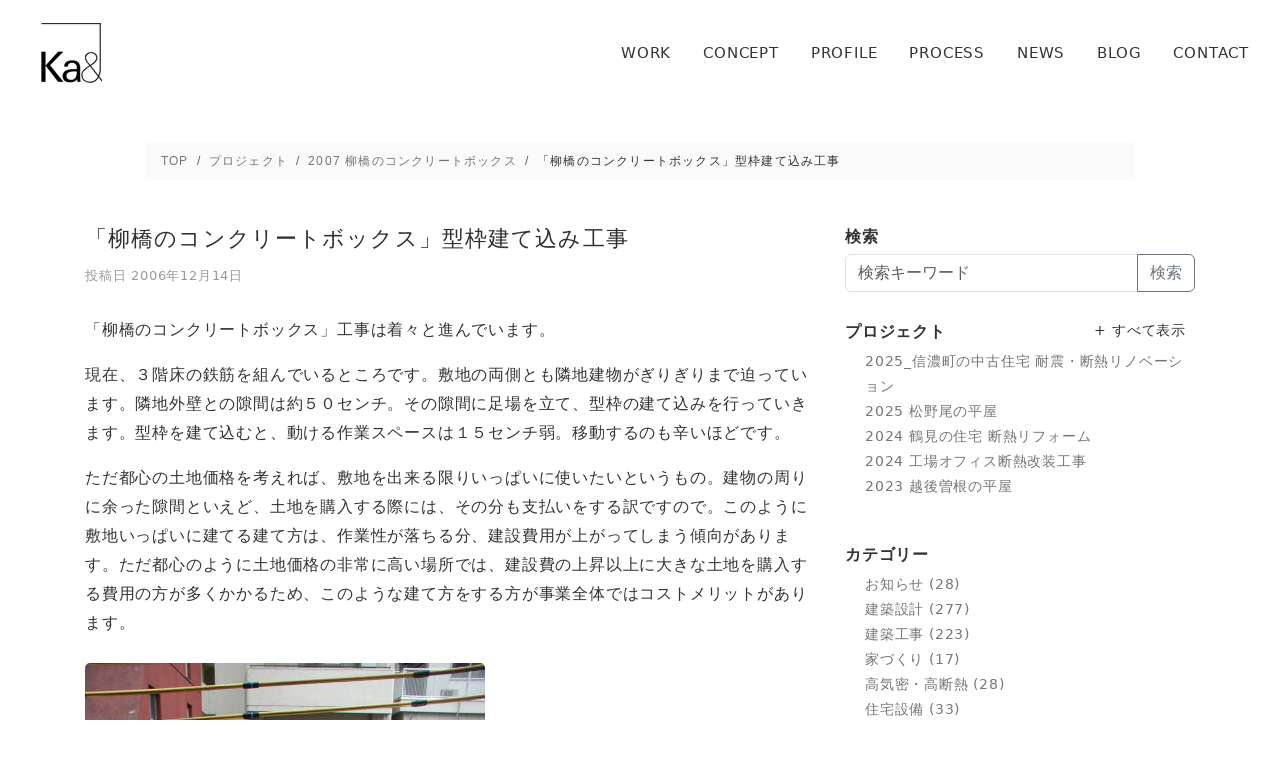

--- FILE ---
content_type: text/html; charset=UTF-8
request_url: https://kaneko-archi.com/2006/12/14/yanagihashi_haikin/
body_size: 16964
content:
<!DOCTYPE html>
<html class="no-js" dir="ltr" lang="ja" prefix="og: https://ogp.me/ns#">
<head>
  <meta charset="UTF-8">
  <meta http-equiv="x-ua-compatible" content="ie=edge">
  <meta name="viewport" content="width=device-width, initial-scale=1, shrink-to-fit=no">

  <link rel="profile" href="http://gmpg.org/xfn/11"/>
  <link rel="pingback" href="https://kaneko-archi.com/xmlrpc.php"/>
  <link rel="preconnect" href="https://fonts.googleapis.com">
  <link rel="preconnect" href="https://fonts.gstatic.com" crossorigin>
  <link href="https://fonts.googleapis.com/css2?family=Zen+Old+Mincho:wght@400;600&display=swap" rel="stylesheet">

  <meta name="google-site-verification" content="5JiU1so1JrzmPif0iA2qECYmKx1j-NG4y6zJceFL-98"/>
  <!-- Global site tag (gtag.js) - Google Analytics -->
  <script async src="https://www.googletagmanager.com/gtag/js?id=UA-35908961-1"></script>
  <script>
    window.dataLayer = window.dataLayer || [];

    function gtag() {
      dataLayer.push(arguments);
    }

    gtag('js', new Date());

    gtag('config', 'UA-35908961-1');
  </script>
  <script>
    document.addEventListener('wpcf7mailsent', function (event) {
      gtag('event', 'send', {
        'event_category': 'contact-form',
        'event_label': document.referrer.replace(document.location.origin, '')
      });
    }, false);
  </script>

  <!--WordPress head-->
  <title>「柳橋のコンクリートボックス」型枠建て込み工事 | 新潟の建築デザインと高断熱設計を追求する｜金子勉建築設計事務所</title>

		<!-- All in One SEO 4.9.2 - aioseo.com -->
	<meta name="description" content="隣地外壁との隙間は約５０センチに足場を立て、型枠の建て込みを行っていきます。型枠を建て込むと、動ける作業スペースは１５センチ弱。移動するのも辛いほどです。ただ都心の土地価格を考えれば、敷地を出来る限りいっぱいに使いたいというもの。建物の周りに余った隙間といえど、土地を購入する際には、その分も支払いをする訳ですので。" />
	<meta name="robots" content="max-snippet:-1, max-image-preview:large, max-video-preview:-1" />
	<meta name="author" content="kanekoarchi"/>
	<meta name="google-site-verification" content="9QJITDXFUq41MXRJ66KN5jXS0ceOEWMwXZKrDoqwsFY" />
	<meta name="msvalidate.01" content="1E84AEEB9146328C98CFDBB55EEC0FD2" />
	<link rel="canonical" href="https://kaneko-archi.com/2006/12/14/yanagihashi_haikin/" />
	<meta name="generator" content="All in One SEO (AIOSEO) 4.9.2" />
		<meta property="og:locale" content="ja_JP" />
		<meta property="og:site_name" content="新潟の建築デザインと高断熱設計を追求する｜金子勉建築設計事務所 |" />
		<meta property="og:type" content="article" />
		<meta property="og:title" content="「柳橋のコンクリートボックス」型枠建て込み工事" />
		<meta property="og:description" content="隣地外壁との隙間は約５０センチに足場を立て、型枠の建て込みを行っていきます。型枠を建て込むと、動ける作業スペースは１５センチ弱。移動するのも辛いほどです。ただ都心の土地価格を考えれば、敷地を出来る限りいっぱいに使いたいというもの。建物の周りに余った隙間といえど、土地を購入する際には、その分も支払いをする訳ですので。" />
		<meta property="og:url" content="https://kaneko-archi.com/2006/12/14/yanagihashi_haikin/" />
		<meta property="fb:app_id" content="676422606490554" />
		<meta property="fb:admins" content="227607580588194" />
		<meta property="og:image" content="https://www.kaneko-archi.com/wp/wp-content/uploads/2017/06/453-768x1024.jpg" />
		<meta property="og:image:secure_url" content="https://www.kaneko-archi.com/wp/wp-content/uploads/2017/06/453-768x1024.jpg" />
		<meta property="article:tag" content="2007 柳橋のコンクリートボックス" />
		<meta property="article:tag" content="建築工事" />
		<meta property="article:tag" content="施工" />
		<meta property="article:tag" content="狭小敷地" />
		<meta property="article:published_time" content="2006-12-13T23:18:25+00:00" />
		<meta property="article:modified_time" content="2020-10-24T00:58:25+00:00" />
		<meta property="article:publisher" content="https://www.facebook.com/kanekoarchi" />
		<meta property="article:author" content="https://www.facebook.com/kanekoarchi" />
		<meta name="twitter:card" content="summary_large_image" />
		<meta name="twitter:site" content="@kanekoarchi" />
		<meta name="twitter:title" content="「柳橋のコンクリートボックス」型枠建て込み工事" />
		<meta name="twitter:description" content="隣地外壁との隙間は約５０センチに足場を立て、型枠の建て込みを行っていきます。型枠を建て込むと、動ける作業スペースは１５センチ弱。移動するのも辛いほどです。ただ都心の土地価格を考えれば、敷地を出来る限りいっぱいに使いたいというもの。建物の周りに余った隙間といえど、土地を購入する際には、その分も支払いをする訳ですので。" />
		<meta name="twitter:creator" content="@kanekoarchi" />
		<meta name="twitter:image" content="https://kaneko-archi.com/wp-content/uploads/2017/06/453.jpg" />
		<script type="application/ld+json" class="aioseo-schema">
			{"@context":"https:\/\/schema.org","@graph":[{"@type":"Article","@id":"https:\/\/kaneko-archi.com\/2006\/12\/14\/yanagihashi_haikin\/#article","name":"\u300c\u67f3\u6a4b\u306e\u30b3\u30f3\u30af\u30ea\u30fc\u30c8\u30dc\u30c3\u30af\u30b9\u300d\u578b\u67a0\u5efa\u3066\u8fbc\u307f\u5de5\u4e8b | \u65b0\u6f5f\u306e\u5efa\u7bc9\u30c7\u30b6\u30a4\u30f3\u3068\u9ad8\u65ad\u71b1\u8a2d\u8a08\u3092\u8ffd\u6c42\u3059\u308b\uff5c\u91d1\u5b50\u52c9\u5efa\u7bc9\u8a2d\u8a08\u4e8b\u52d9\u6240","headline":"\u300c\u67f3\u6a4b\u306e\u30b3\u30f3\u30af\u30ea\u30fc\u30c8\u30dc\u30c3\u30af\u30b9\u300d\u578b\u67a0\u5efa\u3066\u8fbc\u307f\u5de5\u4e8b","author":{"@id":"https:\/\/kaneko-archi.com\/author\/kanekoarchi\/#author"},"publisher":{"@id":"https:\/\/kaneko-archi.com\/#organization"},"image":{"@type":"ImageObject","url":"https:\/\/kaneko-archi.com\/wp-content\/uploads\/2017\/06\/453.jpg","width":1536,"height":2048,"caption":"\u914d\u7b4b\u5de5\u4e8b"},"datePublished":"2006-12-14T08:18:25+09:00","dateModified":"2020-10-24T09:58:25+09:00","inLanguage":"ja","mainEntityOfPage":{"@id":"https:\/\/kaneko-archi.com\/2006\/12\/14\/yanagihashi_haikin\/#webpage"},"isPartOf":{"@id":"https:\/\/kaneko-archi.com\/2006\/12\/14\/yanagihashi_haikin\/#webpage"},"articleSection":"2007 \u67f3\u6a4b\u306e\u30b3\u30f3\u30af\u30ea\u30fc\u30c8\u30dc\u30c3\u30af\u30b9, \u5efa\u7bc9\u5de5\u4e8b, \u65bd\u5de5, \u72ed\u5c0f\u6577\u5730"},{"@type":"BreadcrumbList","@id":"https:\/\/kaneko-archi.com\/2006\/12\/14\/yanagihashi_haikin\/#breadcrumblist","itemListElement":[{"@type":"ListItem","@id":"https:\/\/kaneko-archi.com#listItem","position":1,"name":"Home","item":"https:\/\/kaneko-archi.com","nextItem":{"@type":"ListItem","@id":"https:\/\/kaneko-archi.com\/category\/projects\/#listItem","name":"\u30d7\u30ed\u30b8\u30a7\u30af\u30c8"}},{"@type":"ListItem","@id":"https:\/\/kaneko-archi.com\/category\/projects\/#listItem","position":2,"name":"\u30d7\u30ed\u30b8\u30a7\u30af\u30c8","item":"https:\/\/kaneko-archi.com\/category\/projects\/","nextItem":{"@type":"ListItem","@id":"https:\/\/kaneko-archi.com\/category\/projects\/yangihashi\/#listItem","name":"2007 \u67f3\u6a4b\u306e\u30b3\u30f3\u30af\u30ea\u30fc\u30c8\u30dc\u30c3\u30af\u30b9"},"previousItem":{"@type":"ListItem","@id":"https:\/\/kaneko-archi.com#listItem","name":"Home"}},{"@type":"ListItem","@id":"https:\/\/kaneko-archi.com\/category\/projects\/yangihashi\/#listItem","position":3,"name":"2007 \u67f3\u6a4b\u306e\u30b3\u30f3\u30af\u30ea\u30fc\u30c8\u30dc\u30c3\u30af\u30b9","item":"https:\/\/kaneko-archi.com\/category\/projects\/yangihashi\/","nextItem":{"@type":"ListItem","@id":"https:\/\/kaneko-archi.com\/2006\/12\/14\/yanagihashi_haikin\/#listItem","name":"\u300c\u67f3\u6a4b\u306e\u30b3\u30f3\u30af\u30ea\u30fc\u30c8\u30dc\u30c3\u30af\u30b9\u300d\u578b\u67a0\u5efa\u3066\u8fbc\u307f\u5de5\u4e8b"},"previousItem":{"@type":"ListItem","@id":"https:\/\/kaneko-archi.com\/category\/projects\/#listItem","name":"\u30d7\u30ed\u30b8\u30a7\u30af\u30c8"}},{"@type":"ListItem","@id":"https:\/\/kaneko-archi.com\/2006\/12\/14\/yanagihashi_haikin\/#listItem","position":4,"name":"\u300c\u67f3\u6a4b\u306e\u30b3\u30f3\u30af\u30ea\u30fc\u30c8\u30dc\u30c3\u30af\u30b9\u300d\u578b\u67a0\u5efa\u3066\u8fbc\u307f\u5de5\u4e8b","previousItem":{"@type":"ListItem","@id":"https:\/\/kaneko-archi.com\/category\/projects\/yangihashi\/#listItem","name":"2007 \u67f3\u6a4b\u306e\u30b3\u30f3\u30af\u30ea\u30fc\u30c8\u30dc\u30c3\u30af\u30b9"}}]},{"@type":"Organization","@id":"https:\/\/kaneko-archi.com\/#organization","name":"\u91d1\u5b50\u52c9\u5efa\u7bc9\u8a2d\u8a08\u4e8b\u52d9\u6240","description":"\u512a\u308c\u305f\u30c7\u30b6\u30a4\u30f3\u3060\u3051\u3067\u306f\u306a\u304f\u4f4f\u5b85\u6027\u80fd\u3082\u3002\u65b0\u6f5f\u306e\u6c17\u5019\u306b\u5408\u3063\u305f\u5feb\u9069\u306a\u65ad\u71b1\u6027\u80fd\u3068\u81ea\u7136\u7d20\u6750\u3092\u7528\u3044\u305f\u5efa\u7bc9\u30c7\u30b6\u30a4\u30f3\u3092\u30af\u30e9\u30a4\u30a2\u30f3\u30c8\u3068\u3068\u3082\u306b\u63a2\u6c42\u3057\u307e\u3059\u3002\u6ce8\u6587\u4f4f\u5b85\u3001\u5e73\u5c4b\u3001\u30aa\u30d5\u30a3\u30b9\u3001\u5e97\u8217\u8a2d\u8a08\u3082\u304a\u6c17\u8efd\u306b\u3054\u76f8\u8ac7\u304f\u3060\u3055\u3044\u3002","url":"https:\/\/kaneko-archi.com\/","telephone":"+819080518784","logo":{"@type":"ImageObject","url":"https:\/\/kaneko-archi.com\/wp-content\/uploads\/2021\/01\/logo.jpg","@id":"https:\/\/kaneko-archi.com\/2006\/12\/14\/yanagihashi_haikin\/#organizationLogo","width":340,"height":328},"image":{"@id":"https:\/\/kaneko-archi.com\/2006\/12\/14\/yanagihashi_haikin\/#organizationLogo"},"sameAs":["https:\/\/www.facebook.com\/kanekoarchi","https:\/\/twitter.com\/kanekoarchi","https:\/\/www.instagram.com\/kanekoarchi\/","https:\/\/www.pinterest.com\/kanekoarchi","https:\/\/www.youtube.com\/c\/TsutomuKANEKO\/videos"]},{"@type":"Person","@id":"https:\/\/kaneko-archi.com\/author\/kanekoarchi\/#author","url":"https:\/\/kaneko-archi.com\/author\/kanekoarchi\/","name":"kanekoarchi","image":{"@type":"ImageObject","@id":"https:\/\/kaneko-archi.com\/2006\/12\/14\/yanagihashi_haikin\/#authorImage","url":"https:\/\/secure.gravatar.com\/avatar\/42f611ff73c140a00afc84769f98bff4ac4a635c85340e77bbc89c3c779b27d1?s=96&d=mm&r=g","width":96,"height":96,"caption":"kanekoarchi"}},{"@type":"WebPage","@id":"https:\/\/kaneko-archi.com\/2006\/12\/14\/yanagihashi_haikin\/#webpage","url":"https:\/\/kaneko-archi.com\/2006\/12\/14\/yanagihashi_haikin\/","name":"\u300c\u67f3\u6a4b\u306e\u30b3\u30f3\u30af\u30ea\u30fc\u30c8\u30dc\u30c3\u30af\u30b9\u300d\u578b\u67a0\u5efa\u3066\u8fbc\u307f\u5de5\u4e8b | \u65b0\u6f5f\u306e\u5efa\u7bc9\u30c7\u30b6\u30a4\u30f3\u3068\u9ad8\u65ad\u71b1\u8a2d\u8a08\u3092\u8ffd\u6c42\u3059\u308b\uff5c\u91d1\u5b50\u52c9\u5efa\u7bc9\u8a2d\u8a08\u4e8b\u52d9\u6240","description":"\u96a3\u5730\u5916\u58c1\u3068\u306e\u9699\u9593\u306f\u7d04\uff15\uff10\u30bb\u30f3\u30c1\u306b\u8db3\u5834\u3092\u7acb\u3066\u3001\u578b\u67a0\u306e\u5efa\u3066\u8fbc\u307f\u3092\u884c\u3063\u3066\u3044\u304d\u307e\u3059\u3002\u578b\u67a0\u3092\u5efa\u3066\u8fbc\u3080\u3068\u3001\u52d5\u3051\u308b\u4f5c\u696d\u30b9\u30da\u30fc\u30b9\u306f\uff11\uff15\u30bb\u30f3\u30c1\u5f31\u3002\u79fb\u52d5\u3059\u308b\u306e\u3082\u8f9b\u3044\u307b\u3069\u3067\u3059\u3002\u305f\u3060\u90fd\u5fc3\u306e\u571f\u5730\u4fa1\u683c\u3092\u8003\u3048\u308c\u3070\u3001\u6577\u5730\u3092\u51fa\u6765\u308b\u9650\u308a\u3044\u3063\u3071\u3044\u306b\u4f7f\u3044\u305f\u3044\u3068\u3044\u3046\u3082\u306e\u3002\u5efa\u7269\u306e\u5468\u308a\u306b\u4f59\u3063\u305f\u9699\u9593\u3068\u3044\u3048\u3069\u3001\u571f\u5730\u3092\u8cfc\u5165\u3059\u308b\u969b\u306b\u306f\u3001\u305d\u306e\u5206\u3082\u652f\u6255\u3044\u3092\u3059\u308b\u8a33\u3067\u3059\u306e\u3067\u3002","inLanguage":"ja","isPartOf":{"@id":"https:\/\/kaneko-archi.com\/#website"},"breadcrumb":{"@id":"https:\/\/kaneko-archi.com\/2006\/12\/14\/yanagihashi_haikin\/#breadcrumblist"},"author":{"@id":"https:\/\/kaneko-archi.com\/author\/kanekoarchi\/#author"},"creator":{"@id":"https:\/\/kaneko-archi.com\/author\/kanekoarchi\/#author"},"image":{"@type":"ImageObject","url":"https:\/\/kaneko-archi.com\/wp-content\/uploads\/2017\/06\/453.jpg","@id":"https:\/\/kaneko-archi.com\/2006\/12\/14\/yanagihashi_haikin\/#mainImage","width":1536,"height":2048,"caption":"\u914d\u7b4b\u5de5\u4e8b"},"primaryImageOfPage":{"@id":"https:\/\/kaneko-archi.com\/2006\/12\/14\/yanagihashi_haikin\/#mainImage"},"datePublished":"2006-12-14T08:18:25+09:00","dateModified":"2020-10-24T09:58:25+09:00"},{"@type":"WebSite","@id":"https:\/\/kaneko-archi.com\/#website","url":"https:\/\/kaneko-archi.com\/","name":"\u65b0\u6f5f\u3067\u6d3b\u52d5\u3059\u308b\u5efa\u7bc9\u30c7\u30b6\u30a4\u30f3\u4e8b\u52d9\u6240\uff5c\u91d1\u5b50\u52c9\u5efa\u7bc9\u8a2d\u8a08\u4e8b\u52d9\u6240","description":"\u512a\u308c\u305f\u30c7\u30b6\u30a4\u30f3\u3060\u3051\u3067\u306f\u306a\u304f\u4f4f\u5b85\u6027\u80fd\u3082\u3002\u65b0\u6f5f\u306e\u6c17\u5019\u306b\u5408\u3063\u305f\u5feb\u9069\u306a\u65ad\u71b1\u6027\u80fd\u3068\u81ea\u7136\u7d20\u6750\u3092\u7528\u3044\u305f\u5efa\u7bc9\u30c7\u30b6\u30a4\u30f3\u3092\u30af\u30e9\u30a4\u30a2\u30f3\u30c8\u3068\u3068\u3082\u306b\u63a2\u6c42\u3057\u307e\u3059\u3002\u6ce8\u6587\u4f4f\u5b85\u3001\u5e73\u5c4b\u3001\u30aa\u30d5\u30a3\u30b9\u3001\u5e97\u8217\u8a2d\u8a08\u3082\u304a\u6c17\u8efd\u306b\u3054\u76f8\u8ac7\u304f\u3060\u3055\u3044\u3002","inLanguage":"ja","publisher":{"@id":"https:\/\/kaneko-archi.com\/#organization"}}]}
		</script>
		<!-- All in One SEO -->

<link rel='dns-prefetch' href='//stats.wp.com' />
<link rel='preconnect' href='//c0.wp.com' />
<link rel="alternate" type="application/rss+xml" title="新潟の建築デザインと高断熱設計を追求する｜金子勉建築設計事務所 &raquo; フィード" href="https://kaneko-archi.com/feed/" />
<link rel="alternate" type="application/rss+xml" title="新潟の建築デザインと高断熱設計を追求する｜金子勉建築設計事務所 &raquo; コメントフィード" href="https://kaneko-archi.com/comments/feed/" />
<link rel="alternate" title="oEmbed (JSON)" type="application/json+oembed" href="https://kaneko-archi.com/wp-json/oembed/1.0/embed?url=https%3A%2F%2Fkaneko-archi.com%2F2006%2F12%2F14%2Fyanagihashi_haikin%2F" />
<link rel="alternate" title="oEmbed (XML)" type="text/xml+oembed" href="https://kaneko-archi.com/wp-json/oembed/1.0/embed?url=https%3A%2F%2Fkaneko-archi.com%2F2006%2F12%2F14%2Fyanagihashi_haikin%2F&#038;format=xml" />
<style id='wp-img-auto-sizes-contain-inline-css' type='text/css'>
img:is([sizes=auto i],[sizes^="auto," i]){contain-intrinsic-size:3000px 1500px}
/*# sourceURL=wp-img-auto-sizes-contain-inline-css */
</style>
<style id='wp-block-library-inline-css' type='text/css'>
:root{--wp-block-synced-color:#7a00df;--wp-block-synced-color--rgb:122,0,223;--wp-bound-block-color:var(--wp-block-synced-color);--wp-editor-canvas-background:#ddd;--wp-admin-theme-color:#007cba;--wp-admin-theme-color--rgb:0,124,186;--wp-admin-theme-color-darker-10:#006ba1;--wp-admin-theme-color-darker-10--rgb:0,107,160.5;--wp-admin-theme-color-darker-20:#005a87;--wp-admin-theme-color-darker-20--rgb:0,90,135;--wp-admin-border-width-focus:2px}@media (min-resolution:192dpi){:root{--wp-admin-border-width-focus:1.5px}}.wp-element-button{cursor:pointer}:root .has-very-light-gray-background-color{background-color:#eee}:root .has-very-dark-gray-background-color{background-color:#313131}:root .has-very-light-gray-color{color:#eee}:root .has-very-dark-gray-color{color:#313131}:root .has-vivid-green-cyan-to-vivid-cyan-blue-gradient-background{background:linear-gradient(135deg,#00d084,#0693e3)}:root .has-purple-crush-gradient-background{background:linear-gradient(135deg,#34e2e4,#4721fb 50%,#ab1dfe)}:root .has-hazy-dawn-gradient-background{background:linear-gradient(135deg,#faaca8,#dad0ec)}:root .has-subdued-olive-gradient-background{background:linear-gradient(135deg,#fafae1,#67a671)}:root .has-atomic-cream-gradient-background{background:linear-gradient(135deg,#fdd79a,#004a59)}:root .has-nightshade-gradient-background{background:linear-gradient(135deg,#330968,#31cdcf)}:root .has-midnight-gradient-background{background:linear-gradient(135deg,#020381,#2874fc)}:root{--wp--preset--font-size--normal:16px;--wp--preset--font-size--huge:42px}.has-regular-font-size{font-size:1em}.has-larger-font-size{font-size:2.625em}.has-normal-font-size{font-size:var(--wp--preset--font-size--normal)}.has-huge-font-size{font-size:var(--wp--preset--font-size--huge)}.has-text-align-center{text-align:center}.has-text-align-left{text-align:left}.has-text-align-right{text-align:right}.has-fit-text{white-space:nowrap!important}#end-resizable-editor-section{display:none}.aligncenter{clear:both}.items-justified-left{justify-content:flex-start}.items-justified-center{justify-content:center}.items-justified-right{justify-content:flex-end}.items-justified-space-between{justify-content:space-between}.screen-reader-text{border:0;clip-path:inset(50%);height:1px;margin:-1px;overflow:hidden;padding:0;position:absolute;width:1px;word-wrap:normal!important}.screen-reader-text:focus{background-color:#ddd;clip-path:none;color:#444;display:block;font-size:1em;height:auto;left:5px;line-height:normal;padding:15px 23px 14px;text-decoration:none;top:5px;width:auto;z-index:100000}html :where(.has-border-color){border-style:solid}html :where([style*=border-top-color]){border-top-style:solid}html :where([style*=border-right-color]){border-right-style:solid}html :where([style*=border-bottom-color]){border-bottom-style:solid}html :where([style*=border-left-color]){border-left-style:solid}html :where([style*=border-width]){border-style:solid}html :where([style*=border-top-width]){border-top-style:solid}html :where([style*=border-right-width]){border-right-style:solid}html :where([style*=border-bottom-width]){border-bottom-style:solid}html :where([style*=border-left-width]){border-left-style:solid}html :where(img[class*=wp-image-]){height:auto;max-width:100%}:where(figure){margin:0 0 1em}html :where(.is-position-sticky){--wp-admin--admin-bar--position-offset:var(--wp-admin--admin-bar--height,0px)}@media screen and (max-width:600px){html :where(.is-position-sticky){--wp-admin--admin-bar--position-offset:0px}}

/*# sourceURL=wp-block-library-inline-css */
</style>
<style id='classic-theme-styles-inline-css' type='text/css'>
/*! This file is auto-generated */
.wp-block-button__link{color:#fff;background-color:#32373c;border-radius:9999px;box-shadow:none;text-decoration:none;padding:calc(.667em + 2px) calc(1.333em + 2px);font-size:1.125em}.wp-block-file__button{background:#32373c;color:#fff;text-decoration:none}
/*# sourceURL=/wp-includes/css/classic-themes.min.css */
</style>
<link rel='stylesheet' id='contact-form-7-css' href='https://kaneko-archi.com/wp-content/plugins/contact-form-7/includes/css/styles.css?ver=6.1.4' type='text/css' media='all' />
<link rel='stylesheet' id='toc-screen-css' href='https://kaneko-archi.com/wp-content/plugins/table-of-contents-plus/screen.min.css?ver=2411.1' type='text/css' media='all' />
<link rel='stylesheet' id='bootstrap4-css' href='https://kaneko-archi.com/wp-content/themes/kanekoarchi-2023/assets/css/bootstrap.min.css?ver=4.6.2' type='text/css' media='all' />
<link rel='stylesheet' id='bootstrap-basic4-wp-main-css' href='https://kaneko-archi.com/wp-content/themes/kanekoarchi-2023/style.css?ver=1.0.0' type='text/css' media='all' />
<link rel='stylesheet' id='bootstrap-basic4-font-awesome5-css' href='https://kaneko-archi.com/wp-content/themes/kanekoarchi-2023/assets/fontawesome/css/all.min.css?ver=5.15.4' type='text/css' media='all' />
<link rel='stylesheet' id='bootstrap-basic4-main-css' href='https://kaneko-archi.com/wp-content/themes/kanekoarchi-2023/assets/css/main.css?ver=1.0.0' type='text/css' media='all' />
<script type="text/javascript" src="https://c0.wp.com/c/6.9/wp-includes/js/jquery/jquery.min.js" id="jquery-core-js"></script>
<script type="text/javascript" src="https://c0.wp.com/c/6.9/wp-includes/js/jquery/jquery-migrate.min.js" id="jquery-migrate-js"></script>
<link rel="https://api.w.org/" href="https://kaneko-archi.com/wp-json/" /><link rel="alternate" title="JSON" type="application/json" href="https://kaneko-archi.com/wp-json/wp/v2/posts/7623" /><link rel="EditURI" type="application/rsd+xml" title="RSD" href="https://kaneko-archi.com/xmlrpc.php?rsd" />
<meta name="generator" content="WordPress 6.9" />
<link rel='shortlink' href='https://kaneko-archi.com/?p=7623' />
	<style>img#wpstats{display:none}</style>
		<link rel="icon" href="https://kaneko-archi.com/wp-content/uploads/2017/06/cropped-kaa_sigt_logo-32x32.jpg" sizes="32x32" />
<link rel="icon" href="https://kaneko-archi.com/wp-content/uploads/2017/06/cropped-kaa_sigt_logo-192x192.jpg" sizes="192x192" />
<link rel="apple-touch-icon" href="https://kaneko-archi.com/wp-content/uploads/2017/06/cropped-kaa_sigt_logo-180x180.jpg" />
<meta name="msapplication-TileImage" content="https://kaneko-archi.com/wp-content/uploads/2017/06/cropped-kaa_sigt_logo-270x270.jpg" />
  <!--end WordPress head-->
</head>
<body class="wp-singular post-template-default single single-post postid-7623 single-format-standard wp-embed-responsive wp-theme-kanekoarchi-2023 metaslider-plugin">
    <header class="page-header page-header-sitebrand-topbar">
    <nav class="navbar navbar-expand-sm navbar-light navbar-toggleable-sm">
      <div  class="site-title-heading">        <a href="https://kaneko-archi.com/" rel="home">「柳橋のコンクリートボックス」型枠建て込み工事 - 新潟の建築デザインと高断熱設計を追求する｜金子勉建築設計事務所</a>
      </div>
      <button class="navbar-toggler" type="button" data-bs-toggle="offcanvas"
              data-bs-target="#bootstrap-basic4-topoffcanvas" aria-controls="bootstrap-basic4-topoffcanvas"
              aria-label="Toggle navigation">
        <span class="navbar-toggler-icon"></span>
      </button>

      <div id="bootstrap-basic4-topnavbar" class="collapse navbar-collapse">
        <ul id="menu-header-navigation" class="navbar-nav ms-auto"><li id="menu-item-6662" class="menu-item menu-item-type-post_type menu-item-object-page menu-item-6662 nav-item"><a href="https://kaneko-archi.com/work/" class="nav-link  menu-item menu-item-type-post_type menu-item-object-page">WORK</a></li>
<li id="menu-item-6656" class="menu-item menu-item-type-post_type menu-item-object-page menu-item-6656 nav-item"><a href="https://kaneko-archi.com/concept/" class="nav-link  menu-item menu-item-type-post_type menu-item-object-page">CONCEPT</a></li>
<li id="menu-item-6658" class="menu-item menu-item-type-post_type menu-item-object-page menu-item-6658 nav-item"><a href="https://kaneko-archi.com/profile/" class="nav-link  menu-item menu-item-type-post_type menu-item-object-page">PROFILE</a></li>
<li id="menu-item-6660" class="menu-item menu-item-type-post_type menu-item-object-page menu-item-6660 nav-item"><a href="https://kaneko-archi.com/process/" class="nav-link  menu-item menu-item-type-post_type menu-item-object-page">PROCESS</a></li>
<li id="menu-item-6659" class="menu-item menu-item-type-post_type menu-item-object-page menu-item-6659 nav-item"><a href="https://kaneko-archi.com/news/" class="nav-link  menu-item menu-item-type-post_type menu-item-object-page">NEWS</a></li>
<li id="menu-item-6655" class="menu-item menu-item-type-post_type menu-item-object-page menu-item-6655 nav-item"><a href="https://kaneko-archi.com/blog/" class="nav-link  menu-item menu-item-type-post_type menu-item-object-page">BLOG</a></li>
<li id="menu-item-6657" class="menu-item menu-item-type-post_type menu-item-object-page menu-item-6657 nav-item"><a href="https://kaneko-archi.com/contact/" class="nav-link  menu-item menu-item-type-post_type menu-item-object-page">CONTACT</a></li>
</ul>      </div><!--.navbar-collapse-->
    </nav>

    <div class="offcanvas offcanvas-end" tabindex="-1" id="bootstrap-basic4-topoffcanvas" aria-labelledby="Offcanvas navigation">
      <div class="offcanvas-header">
        <button type="button" class="btn-close ms-auto" data-bs-dismiss="offcanvas" aria-label="Close"></button>
      </div>
      <div class="offcanvas-body">
        <ul id="menu-header-navigation-1" class="navbar-nav"><li class="menu-item menu-item-type-post_type menu-item-object-page menu-item-6662 nav-item"><a href="https://kaneko-archi.com/work/" class="nav-link  menu-item menu-item-type-post_type menu-item-object-page">WORK</a></li>
<li class="menu-item menu-item-type-post_type menu-item-object-page menu-item-6656 nav-item"><a href="https://kaneko-archi.com/concept/" class="nav-link  menu-item menu-item-type-post_type menu-item-object-page">CONCEPT</a></li>
<li class="menu-item menu-item-type-post_type menu-item-object-page menu-item-6658 nav-item"><a href="https://kaneko-archi.com/profile/" class="nav-link  menu-item menu-item-type-post_type menu-item-object-page">PROFILE</a></li>
<li class="menu-item menu-item-type-post_type menu-item-object-page menu-item-6660 nav-item"><a href="https://kaneko-archi.com/process/" class="nav-link  menu-item menu-item-type-post_type menu-item-object-page">PROCESS</a></li>
<li class="menu-item menu-item-type-post_type menu-item-object-page menu-item-6659 nav-item"><a href="https://kaneko-archi.com/news/" class="nav-link  menu-item menu-item-type-post_type menu-item-object-page">NEWS</a></li>
<li class="menu-item menu-item-type-post_type menu-item-object-page menu-item-6655 nav-item"><a href="https://kaneko-archi.com/blog/" class="nav-link  menu-item menu-item-type-post_type menu-item-object-page">BLOG</a></li>
<li class="menu-item menu-item-type-post_type menu-item-object-page menu-item-6657 nav-item"><a href="https://kaneko-archi.com/contact/" class="nav-link  menu-item menu-item-type-post_type menu-item-object-page">CONTACT</a></li>
</ul>      </div>
    </div>
  </header><!--.page-header-->

  
    <div class="container page-container">
    <ul class="breadcrumb" itemscope itemtype="http://schema.org/BreadcrumbList"><li class="breadcrumb-item" itemscope itemprop="itemListElement" itemtype="http://schema.org/ListItem"><a href="https://kaneko-archi.com" itemprop="item"><span itemprop="name">TOP</span></a><meta itemprop="position" content="1" /></li><li class="breadcrumb-item" itemscope itemprop="itemListElement" itemtype="http://schema.org/ListItem"><a href="https://kaneko-archi.com/category/projects/" itemprop="item"><span itemprop="name">プロジェクト</span></a><meta itemprop="position" content="2" /></li><li class="breadcrumb-item" itemscope itemprop="itemListElement" itemtype="http://schema.org/ListItem"><a href="https://kaneko-archi.com/category/projects/yangihashi/" itemprop="item"><span itemprop="name">2007 柳橋のコンクリートボックス</span></a><meta itemprop="position" content="3" /></li><li class="breadcrumb-item" itemscope itemprop="itemListElement" itemtype="http://schema.org/ListItem"><span itemprop="name">「柳橋のコンクリートボックス」型枠建て込み工事</span><meta itemprop="position" content="4" /></li></ul>      <div id="content" class="site-content">
<div class="row">
  
  <script>
    // iframe.embed-responsive
    (function($) {
      $(function() {
        $(".entry-content p > iframe").each(function(i, el) {
          var $el = $(el);
          $el.parent().addClass('embed-responsive embed-responsive-16by9');
          $el.addClass('embed-responsive-item')
        });
      });
    })(jQuery);
  </script>



  <main id="main" class="col-md-8 site-main" role="main">
    <article id="post-7623" class="post-7623 post type-post status-publish format-standard has-post-thumbnail hentry category-yangihashi category-kenchikukouji tag-101 tag-228">
    <header class="entry-header">
        <h1 class="entry-title"><a href="https://kaneko-archi.com/2006/12/14/yanagihashi_haikin/" rel="bookmark">「柳橋のコンクリートボックス」型枠建て込み工事</a></h1>
                <div class="entry-meta">
            <span class="posted-on">投稿日 <a href="https://kaneko-archi.com/2006/12/14/yanagihashi_haikin/" title="8:18 AM" rel="bookmark"><time class="entry-date published" datetime="2006-12-14T08:18:25+09:00">2006年12月14日</time><time class="updated" datetime="2020-10-24T09:58:25+09:00">2020年10月24日</time></a></span>        </div><!-- .entry-meta -->
            </header><!-- .entry-header -->

        <div class="entry-content">
        <p>「柳橋のコンクリートボックス」工事は着々と進んでいます。</p>
<p>現在、３階床の鉄筋を組んでいるところです。敷地の両側とも隣地建物がぎりぎりまで迫っています。隣地外壁との隙間は約５０センチ。その隙間に足場を立て、型枠の建て込みを行っていきます。型枠を建て込むと、動ける作業スペースは１５センチ弱。移動するのも辛いほどです。</p>
<p>ただ都心の土地価格を考えれば、敷地を出来る限りいっぱいに使いたいというもの。建物の周りに余った隙間といえど、土地を購入する際には、その分も支払いをする訳ですので。このように敷地いっぱいに建てる建て方は、作業性が落ちる分、建設費用が上がってしまう傾向があります。ただ都心のように土地価格の非常に高い場所では、建設費の上昇以上に大きな土地を購入する費用の方が多くかかるため、このような建て方をする方が事業全体ではコストメリットがあります。</p>
<p><a href="https://kaneko-archi.com/wp-content/uploads/2017/06/453.jpg"><img decoding="async" class="alignnone size-large 7624" src="https://kaneko-archi.com/wp-content/uploads/2017/06/453-768x1024.jpg" alt="配筋工事" width="400" /></a><br />
<a href="https://kaneko-archi.com/wp-content/uploads/2017/06/454.jpg"><img decoding="async" class="alignnone size-large 7625" src="https://kaneko-archi.com/wp-content/uploads/2017/06/454-768x1024.jpg" alt="配筋工事" width="400" /></a><br />
<a href="https://kaneko-archi.com/wp-content/uploads/2017/06/455.jpg"><img decoding="async" class="alignnone size-large 7628" src="https://kaneko-archi.com/wp-content/uploads/2017/06/455-768x1024.jpg" alt="配筋工事" width="400" /></a></p>
        <div class="clearfix"></div>
            </div><!-- .entry-content -->
    
    <footer class="entry-meta">
        
        <div class="entry-meta-category-tag">
                        <span class="cat-links">
                カテゴリー： <a href="https://kaneko-archi.com/category/projects/yangihashi/" rel="category tag">2007 柳橋のコンクリートボックス</a>, <a href="https://kaneko-archi.com/category/kenchikukouji/" rel="category tag">建築工事</a>            </span>
            
                        <span class="tags-links">
                タグ： <a href="https://kaneko-archi.com/tag/%e6%96%bd%e5%b7%a5/" rel="tag">施工</a>, <a href="https://kaneko-archi.com/tag/%e7%8b%ad%e5%b0%8f%e6%95%b7%e5%9c%b0/" rel="tag">狭小敷地</a>            </span>
                    </div><!--.entry-meta-category-tag-->

          <div class="entry-meta-share">
            <div class="entry-meta-share-item entry-meta-share-x">
              <a href="https://twitter.com/share?ref_src=twsrc%5Etfw" class="twitter-share-button" data-show-count="false">Tweet</a><script async src="https://platform.twitter.com/widgets.js" charset="utf-8"></script>
            </div>
            <div class="entry-meta-share-item">
              <div id="fb-root"></div>
              <script>(function(d, s, id) {
                  var js, fjs = d.getElementsByTagName(s)[0];
                  if (d.getElementById(id)) return;
                  js = d.createElement(s); js.id = id;
                  js.src = "//connect.facebook.net/ja_JP/sdk.js#xfbml=1&version=v2.8";
                  fjs.parentNode.insertBefore(js, fjs);
                }(document, 'script', 'facebook-jssdk'));</script>
              <div class="fb-like"
                   data-href="https://kaneko-archi.com/2006/12/14/yanagihashi_haikin/"
                   data-width=""
                   data-layout="button_count"
                   data-action="like"
                   data-size="small"
                   data-share="true">
              </div>
            </div>
            <div class="entry-meta-share-item">
              <div class="line-it-button" data-lang="ja" data-type="share-a" data-env="REAL" data-url="https://kaneko-archi.com/2006/12/14/yanagihashi_haikin/" data-color="grey" data-size="small" data-count="false" data-ver="3" style="display: none;"></div>
              <script src="https://www.line-website.com/social-plugins/js/thirdparty/loader.min.js" async="async" defer="defer"></script>
            </div>
          </div>

          <div class="my-4">
            <div class="entry-banner">
<!--  <a href="/2025/09/18/shinanomachi_kengaku/" onclick="gtag('event', 'click', { 'event_category': 'open-house-banner', 'event_label': '--><!--' });">-->
<!--    <img src="--><!--/assets/img/shinanomachi2025_banner@2.jpg" alt="「信濃町の中古住宅 耐震・断熱リノベーション」完成見学会を行います" class="img-fluid">-->
<!--  </a>-->
  <div class="mt-4">
    <a href="/magazine/" onclick="gtag('event', 'click', { 'event_category': 'magazine-banner', 'event_label': '/2006/12/14/yanagihashi_haikin/' });">
      <img src="https://kaneko-archi.com/wp-content/themes/kanekoarchi-2023/assets/img/magazine_banner.png" alt="家づくりのこと、教えてください、金子さん！" class="img-fluid">
    </a>
  </div>
</div>
          </div>

<!--          <div class="entry-meta-peing">-->
<!--            <p>みなさんからの質問を <a href="https://peing.net/ja/kanekoarchi" target="_blank" class="link" onclick="">質問箱</a> で受け付けています。家づくりのことなど、建築士に直接聞いてみたいことがあればお気軽にご質問ください。</p>-->
<!--            <div class="entry-meta-peing-btn">-->
<!--              <a href="https://peing.net/ja/kanekoarchi" target="_blank" class="btn btn-m btn-light" onclick="">質問する</a>-->
<!--            </div>-->
<!--          </div>-->
        
        <div class="entry-meta-comment-tools">
            
                    </div><!--.entry-meta-comment-tools-->
    </footer><!-- .entry-meta -->
    <div class='yarpp yarpp-related yarpp-related-website yarpp-template-yarpp-template-thumbnail'>



<div class="blog-related-posts">
  <h3 class="blog-related-posts-heading">関連記事</h3>
      <ul class="row">
                      <li class="col-md-4">
          <a href="https://kaneko-archi.com/work/yanagihashi/" rel="bookmark norewrite" title="柳橋のコンクリートボックス">
            <div class="blog-thumbnail blog-related-posts-image" style="margin: 10px 0;">
              <img width="400" height="300" src="https://kaneko-archi.com/wp-content/uploads/2017/06/013-400x300.jpg" class="img-fluid wp-post-image" alt="柳橋のコンクリートボックス" data-pin-nopin="true" decoding="async" loading="lazy" srcset="https://kaneko-archi.com/wp-content/uploads/2017/06/013-400x300.jpg 400w, https://kaneko-archi.com/wp-content/uploads/2017/06/013-768x576.jpg 768w, https://kaneko-archi.com/wp-content/uploads/2017/06/013-1024x768.jpg 1024w, https://kaneko-archi.com/wp-content/uploads/2017/06/013.jpg 1280w" sizes="auto, (max-width: 400px) 100vw, 400px" />            </div>
            <div class="blog-related-posts-title">
              柳橋のコンクリートボックス            </div>
            <div class="blog-date" style="font-weight: normal;">
              2017.06.08            </div>
            <!--(45.3363)-->
          </a>
        </li>
                            <li class="col-md-4">
          <a href="https://kaneko-archi.com/2006/10/26/yanagihashi_kiso/" rel="bookmark norewrite" title="「柳橋のコンクリートボックス」基礎配筋工事">
            <div class="blog-thumbnail blog-related-posts-image" style="margin: 10px 0;">
              <img width="400" height="533" src="https://kaneko-archi.com/wp-content/uploads/2017/06/401-400x533.jpg" class="img-fluid wp-post-image" alt="基礎配筋" data-pin-nopin="true" decoding="async" loading="lazy" srcset="https://kaneko-archi.com/wp-content/uploads/2017/06/401-400x533.jpg 400w, https://kaneko-archi.com/wp-content/uploads/2017/06/401-768x1024.jpg 768w, https://kaneko-archi.com/wp-content/uploads/2017/06/401.jpg 1536w" sizes="auto, (max-width: 400px) 100vw, 400px" />            </div>
            <div class="blog-related-posts-title">
              「柳橋のコンクリートボックス」基礎配筋工事            </div>
            <div class="blog-date" style="font-weight: normal;">
              2006.10.26            </div>
            <!--(15.3148)-->
          </a>
        </li>
                            <li class="col-md-4">
          <a href="https://kaneko-archi.com/2006/09/20/yanagihashi_sarachi/" rel="bookmark norewrite" title="「柳橋のコンクリートボックス」狭小敷地で工事を行うために">
            <div class="blog-thumbnail blog-related-posts-image" style="margin: 10px 0;">
              <img width="400" height="533" src="https://kaneko-archi.com/wp-content/uploads/2017/06/201-400x533.jpg" class="img-fluid wp-post-image" alt="更地" data-pin-nopin="true" decoding="async" loading="lazy" srcset="https://kaneko-archi.com/wp-content/uploads/2017/06/201-400x533.jpg 400w, https://kaneko-archi.com/wp-content/uploads/2017/06/201-768x1024.jpg 768w, https://kaneko-archi.com/wp-content/uploads/2017/06/201.jpg 1536w" sizes="auto, (max-width: 400px) 100vw, 400px" />            </div>
            <div class="blog-related-posts-title">
              「柳橋のコンクリートボックス」狭小敷地で工事を行うために            </div>
            <div class="blog-date" style="font-weight: normal;">
              2006.09.20            </div>
            <!--(14.3148)-->
          </a>
        </li>
                </ul>

  </div>
</div>

  <aside class="cta is-sp" style="margin: 0 -15px 40px">
    <p class="cta-description">家づくりのご相談、ご質問などの際は<br>お気軽にお問い合わせください。</p>
    <p><a href="/contact" class="btn btn-lg btn-light cta-btn"
          onclick="gtag('event', 'contact', { 'event_category': 'cta-blog', 'event_label': '/2006/12/14/yanagihashi_haikin/' });">
        お問い合わせ・ご相談はこちら
      </a></p>
    <p class="cta-online">初回無料の<a href="/2020/04/30/online_sekkei2/" target="_blank"
                                       style="text-decoration: underline"
                                       onclick="gtag('event', 'online-consultation', { 'event_category': 'cta-blog', 'event_label': '/2006/12/14/yanagihashi_haikin/' });">オンライン相談</a>も行っています。
    </p>
  </aside>

</article><!-- #post-## -->






  </main>

   
                <div id="sidebar-right" class="col-md-4">
                     
                    <aside id="search-2" class="widget widget_search"><h1 class="widget-title">検索</h1><form class="search-form form" role="search" method="get" action="https://kaneko-archi.com/">
    <div class="input-group">
        <input class="form-control" type="search" name="s" value="" placeholder="検索キーワード" title="検索キーワード">
                <span class="input-group-append">
            <button class="btn btn-outline-secondary" type="submit" style="border-top-left-radius: 0; border-bottom-left-radius: 0;">検索</button>
        </span>
            </div>
</form><!--to override this search form, it is in /home/xs20210121/kaneko-archi.com/public_html/wp-content/themes/kanekoarchi-2023/searchform.php -->
</aside><aside id="projects_widget-3" class="widget widget_projects_widget">        <div class="d-flex align-items-center justify-content-between">
            <h1 class="widget-title">プロジェクト</h1>
            <a id="ka-projects-toggle-button" class="btn btn-sm" style="cursor: pointer" data-bs-toggle="collapse" data-bs-target="#collapseExample" aria-expanded="false" aria-controls="collapseExample">+ すべて表示</a>
        </div>
        <ul>
            <li><a href=https://kaneko-archi.com/category/projects/shinanomachi/">2025_信濃町の中古住宅 耐震・断熱リノベーション</a></li><li><a href=https://kaneko-archi.com/category/projects/matsunoo_hiraya/">2025 松野尾の平屋</a></li><li><a href=https://kaneko-archi.com/category/projects/tsurumi_dannetsu/">2024 鶴見の住宅 断熱リフォーム</a></li><li><a href=https://kaneko-archi.com/category/projects/koujyou_jimusyo/">2024 工場オフィス断熱改装工事</a></li><li><a href=https://kaneko-archi.com/category/projects/echigosone_hiraya/">2023 越後曽根の平屋</a></li><div class="collapse" id="collapseExample"><li><a href=https://kaneko-archi.com/category/projects/okome_stand/">2023 お米スタンド HACHI HACHI+</a></li><li><a href=https://kaneko-archi.com/category/projects/2022_aouzu-hiraya/">2022 燕あおうづの平屋</a></li><li><a href=https://kaneko-archi.com/category/projects/univerhouse2021/">2021 ユニベールハウス岩室</a></li><li><a href=https://kaneko-archi.com/category/projects/iwamuro_hiraya/">2020 岩室の平屋</a></li><li><a href=https://kaneko-archi.com/category/projects/takitera/">2020 上越滝寺の店舗併用住宅</a></li><li><a href=https://kaneko-archi.com/category/projects/univelhouse_shirone/">2020 ユニベールハウス白根</a></li><li><a href=https://kaneko-archi.com/category/projects/hyatt_yokohama/">2020 ハイアットリージェンシー横浜</a></li><li><a href=https://kaneko-archi.com/category/projects/tsubame_garage/">2019 燕のガレージリノベーション</a></li><li><a href=https://kaneko-archi.com/category/projects/2018besichouse/">2018 標準化住宅ベーシックハウス</a></li><li><a href=https://kaneko-archi.com/category/projects/ngt_aoyama/">2018 新潟青山のコートハウス</a></li><li><a href=https://kaneko-archi.com/category/projects/chiba_hanazono/">2018 千葉花園町の平屋</a></li><li><a href=https://kaneko-archi.com/category/projects/jyouetsu_takada/">2018 上越高田の家</a></li><li><a href=https://kaneko-archi.com/category/projects/tsubame_akiya/">2017 燕の空家リノベーション</a></li><li><a href=https://kaneko-archi.com/category/projects/basichouse2017/">2017 標準化住宅ベーシックハウス</a></li><li><a href=https://kaneko-archi.com/category/projects/yoita_hiraya/">2017 与板の平屋</a></li><li><a href=https://kaneko-archi.com/category/projects/tachikawa/">2016 立川の３世帯住宅</a></li><li><a href=https://kaneko-archi.com/category/projects/yoshida_renove/">2016 吉田の家リノベーション</a></li><li><a href=https://kaneko-archi.com/category/projects/renove_ngt/">2015 燕の空き部屋リノベーション</a></li><li><a href=https://kaneko-archi.com/category/projects/suibara/">2015 水原の家</a></li><li><a href=https://kaneko-archi.com/category/projects/katada/">2015 上越高田の平屋</a></li><li><a href=https://kaneko-archi.com/category/projects/2015gstoilet/">2015 GSトイレ増築工事</a></li><li><a href=https://kaneko-archi.com/category/projects/urayama-courthouse/">2014 新潟浦山のコートハウス</a></li><li><a href=https://kaneko-archi.com/category/projects/officeo/">2014 オフィスOリベーション</a></li><li><a href=https://kaneko-archi.com/category/projects/kibougaoka/">2013 長岡希望が丘の平屋</a></li><li><a href=https://kaneko-archi.com/category/projects/hananomaki/">2013 花ノ牧の２世帯住宅</a></li><li><a href=https://kaneko-archi.com/category/projects/kyousyoupro/">2013 狭小住宅プロジェクト</a></li><li><a href=https://kaneko-archi.com/category/projects/ginnan/">2013 燕ぎんなん保育園改築計画</a></li><li><a href=https://kaneko-archi.com/category/projects/kugenumaoffice/">2012 鵠沼のオフィスリノベーション</a></li><li><a href=https://kaneko-archi.com/category/projects/shioiriganka/">2012 汐入眼科改装</a></li><li><a href=https://kaneko-archi.com/category/projects/syouan/">2012 松庵の家</a></li><li><a href=https://kaneko-archi.com/category/projects/mamoruga/">2012 東三条まもる眼科</a></li><li><a href=https://kaneko-archi.com/category/projects/solid/">2012 そりっどハウス</a></li><li><a href=https://kaneko-archi.com/category/projects/tsubame-ge/">2011 燕のギャラリーハウス</a></li><li><a href=https://kaneko-archi.com/category/projects/kugenuma/">2010 鵠沼の家</a></li><li><a href=https://kaneko-archi.com/category/projects/yashiroda/">2010 矢代田の家</a></li><li><a href=https://kaneko-archi.com/category/projects/rinkou/">2010 新潟臨港の３世帯住宅</a></li><li><a href=https://kaneko-archi.com/category/projects/terao-higashi/">2010 寺尾東の平屋</a></li><li><a href=https://kaneko-archi.com/category/projects/ootsuka-shinmachi/">2010 大塚新町の家</a></li><li><a href=https://kaneko-archi.com/category/projects/kameda-higashi/">2010 亀田東町のコートハウス</a></li><li><a href=https://kaneko-archi.com/category/projects/iwamuro/">2009 岩室の家</a></li><li><a href=https://kaneko-archi.com/category/projects/terao-nishi/">2009 寺尾西の家</a></li><li><a href=https://kaneko-archi.com/category/projects/mitsuke-court/">2008 見附の２世帯住宅</a></li><li><a href=https://kaneko-archi.com/category/projects/hasuno/">2008 蓮野の平屋</a></li><li><a href=https://kaneko-archi.com/category/projects/tsubame-courthouse/">2007 燕のコートハウス</a></li><li><a href=https://kaneko-archi.com/category/projects/yangihashi/">2007 柳橋のコンクリートボックス</a></li><li><a href=https://kaneko-archi.com/category/projects/nakano_court/">2006 中野のコートハウス</a></li><li><a href=https://kaneko-archi.com/category/projects/gusto/">2006 レストランGUSTO</a></li><li><a href=https://kaneko-archi.com/category/projects/enoshima-koya/">2005 江ノ島小屋</a></li><li><a href=https://kaneko-archi.com/category/projects/basic-house01/">2005 ベーシックハウス</a></li></div>        </ul>
        </aside><aside id="nav_menu-2" class="widget widget_nav_menu"><h1 class="widget-title">カテゴリー</h1><div class="menu-category-menu-container"><ul id="menu-category-menu" class="menu"><li id="menu-item-10672" class="menu-item menu-item-type-taxonomy menu-item-object-category menu-item-10672"><a href="https://kaneko-archi.com/category/news/">お知らせ (28)</a></li>
<li id="menu-item-10670" class="menu-item menu-item-type-taxonomy menu-item-object-category menu-item-10670"><a href="https://kaneko-archi.com/category/kenchiku-sekkei/">建築設計 (277)</a></li>
<li id="menu-item-10669" class="menu-item menu-item-type-taxonomy menu-item-object-category current-post-ancestor current-menu-parent current-post-parent menu-item-10669"><a href="https://kaneko-archi.com/category/kenchikukouji/">建築工事 (223)</a></li>
<li id="menu-item-11451" class="menu-item menu-item-type-taxonomy menu-item-object-category menu-item-11451"><a href="https://kaneko-archi.com/category/ie_zukuri/">家づくり (17)</a></li>
<li id="menu-item-10671" class="menu-item menu-item-type-taxonomy menu-item-object-category menu-item-10671"><a href="https://kaneko-archi.com/category/dannetsu/">高気密・高断熱 (28)</a></li>
<li id="menu-item-10662" class="menu-item menu-item-type-taxonomy menu-item-object-category menu-item-10662"><a href="https://kaneko-archi.com/category/setsubi/">住宅設備 (33)</a></li>
<li id="menu-item-10663" class="menu-item menu-item-type-taxonomy menu-item-object-category menu-item-10663"><a href="https://kaneko-archi.com/category/furniture/">家具製作 (42)</a></li>
<li id="menu-item-10676" class="menu-item menu-item-type-taxonomy menu-item-object-category menu-item-10676"><a href="https://kaneko-archi.com/category/syoumei/">照明 (5)</a></li>
<li id="menu-item-10697" class="menu-item menu-item-type-taxonomy menu-item-object-category menu-item-10697"><a href="https://kaneko-archi.com/category/naisou/">内装 (30)</a></li>
<li id="menu-item-10666" class="menu-item menu-item-type-taxonomy menu-item-object-category menu-item-10666"><a href="https://kaneko-archi.com/category/gaisou/">外装 (43)</a></li>
<li id="menu-item-10665" class="menu-item menu-item-type-taxonomy menu-item-object-category menu-item-10665"><a href="https://kaneko-archi.com/category/gaikou/">外構・庭工事 (9)</a></li>
<li id="menu-item-10679" class="menu-item menu-item-type-taxonomy menu-item-object-category menu-item-10679"><a href="https://kaneko-archi.com/category/diyrenovetion/">DIY・リノベーション (23)</a></li>
<li id="menu-item-10680" class="menu-item menu-item-type-taxonomy menu-item-object-category current-post-ancestor menu-item-10680"><a href="https://kaneko-archi.com/category/projects/">プロジェクト (837)</a></li>
<li id="menu-item-10677" class="menu-item menu-item-type-taxonomy menu-item-object-category menu-item-10677"><a href="https://kaneko-archi.com/category/completion-photo/">竣工写真 (14)</a></li>
<li id="menu-item-10667" class="menu-item menu-item-type-taxonomy menu-item-object-category menu-item-10667"><a href="https://kaneko-archi.com/category/openhouse/">完成見学会 (34)</a></li>
<li id="menu-item-10673" class="menu-item menu-item-type-taxonomy menu-item-object-category menu-item-10673"><a href="https://kaneko-archi.com/category/hibino/">日々のこと (166)</a></li>
<li id="menu-item-10674" class="menu-item menu-item-type-taxonomy menu-item-object-category menu-item-10674"><a href="https://kaneko-archi.com/category/kurashino-koto/">暮らしのこと (5)</a></li>
<li id="menu-item-10668" class="menu-item menu-item-type-taxonomy menu-item-object-category menu-item-10668"><a href="https://kaneko-archi.com/category/kenchiku-meguru/">建築を巡る (105)</a></li>
<li id="menu-item-10664" class="menu-item menu-item-type-taxonomy menu-item-object-category menu-item-10664"><a href="https://kaneko-archi.com/category/genpatsu/">原子力発電所を巡る (9)</a></li>
<li id="menu-item-10675" class="menu-item menu-item-type-taxonomy menu-item-object-category menu-item-10675"><a href="https://kaneko-archi.com/category/shinsai/">東日本大震災 (15)</a></li>
<li id="menu-item-10678" class="menu-item menu-item-type-taxonomy menu-item-object-category menu-item-10678"><a href="https://kaneko-archi.com/category/kanekoarchi-radio/">KANEKOARCHI RADIO (3)</a></li>
</ul></div></aside><aside id="archives-2" class="widget widget_archive"><h1 class="widget-title">年別アーカイブ</h1>
			<ul>
					<li><a href='https://kaneko-archi.com/2026/'>2026</a>&nbsp;(1)</li>
	<li><a href='https://kaneko-archi.com/2025/'>2025</a>&nbsp;(13)</li>
	<li><a href='https://kaneko-archi.com/2024/'>2024</a>&nbsp;(24)</li>
	<li><a href='https://kaneko-archi.com/2023/'>2023</a>&nbsp;(27)</li>
	<li><a href='https://kaneko-archi.com/2022/'>2022</a>&nbsp;(37)</li>
	<li><a href='https://kaneko-archi.com/2021/'>2021</a>&nbsp;(10)</li>
	<li><a href='https://kaneko-archi.com/2020/'>2020</a>&nbsp;(77)</li>
	<li><a href='https://kaneko-archi.com/2019/'>2019</a>&nbsp;(31)</li>
	<li><a href='https://kaneko-archi.com/2018/'>2018</a>&nbsp;(47)</li>
	<li><a href='https://kaneko-archi.com/2017/'>2017</a>&nbsp;(54)</li>
	<li><a href='https://kaneko-archi.com/2016/'>2016</a>&nbsp;(41)</li>
	<li><a href='https://kaneko-archi.com/2015/'>2015</a>&nbsp;(109)</li>
	<li><a href='https://kaneko-archi.com/2014/'>2014</a>&nbsp;(80)</li>
	<li><a href='https://kaneko-archi.com/2013/'>2013</a>&nbsp;(76)</li>
	<li><a href='https://kaneko-archi.com/2012/'>2012</a>&nbsp;(100)</li>
	<li><a href='https://kaneko-archi.com/2011/'>2011</a>&nbsp;(101)</li>
	<li><a href='https://kaneko-archi.com/2010/'>2010</a>&nbsp;(208)</li>
	<li><a href='https://kaneko-archi.com/2009/'>2009</a>&nbsp;(206)</li>
	<li><a href='https://kaneko-archi.com/2008/'>2008</a>&nbsp;(19)</li>
	<li><a href='https://kaneko-archi.com/2007/'>2007</a>&nbsp;(30)</li>
	<li><a href='https://kaneko-archi.com/2006/'>2006</a>&nbsp;(31)</li>
	<li><a href='https://kaneko-archi.com/2005/'>2005</a>&nbsp;(23)</li>
	<li><a href='https://kaneko-archi.com/2004/'>2004</a>&nbsp;(2)</li>
			</ul>

			</aside><aside id="tag_cloud-2" class="widget widget_tag_cloud"><h1 class="widget-title">タグ</h1><div class="tagcloud"><a href="https://kaneko-archi.com/tag/diy/" class="tag-cloud-link tag-link-177 tag-link-position-1" style="font-size: 9.6153846153846pt;" aria-label="DIY (6個の項目)">DIY</a>
<a href="https://kaneko-archi.com/tag/j24/" class="tag-cloud-link tag-link-59 tag-link-position-2" style="font-size: 14.461538461538pt;" aria-label="J24 (19個の項目)">J24</a>
<a href="https://kaneko-archi.com/tag/%e3%82%a2%e3%83%ab%e3%83%8d%e3%83%a4%e3%82%b3%e3%83%96%e3%82%bb%e3%83%b3/" class="tag-cloud-link tag-link-60 tag-link-position-3" style="font-size: 8pt;" aria-label="アルネヤコブセン (4個の項目)">アルネヤコブセン</a>
<a href="https://kaneko-archi.com/tag/%e3%82%aa%e3%83%bc%e3%83%80%e3%83%bc%e3%82%ad%e3%83%83%e3%83%81%e3%83%b3/" class="tag-cloud-link tag-link-225 tag-link-position-4" style="font-size: 8.8615384615385pt;" aria-label="オーダーキッチン (5個の項目)">オーダーキッチン</a>
<a href="https://kaneko-archi.com/tag/%e3%82%aa%e3%83%bc%e3%83%97%e3%83%b3%e3%82%ad%e3%83%83%e3%83%81%e3%83%b3/" class="tag-cloud-link tag-link-62 tag-link-position-5" style="font-size: 9.6153846153846pt;" aria-label="オープンキッチン (6個の項目)">オープンキッチン</a>
<a href="https://kaneko-archi.com/tag/%e3%82%aa%e3%83%bc%e3%83%97%e3%83%b3%e3%83%8f%e3%82%a6%e3%82%b9/" class="tag-cloud-link tag-link-63 tag-link-position-6" style="font-size: 10.692307692308pt;" aria-label="オープンハウス (8個の項目)">オープンハウス</a>
<a href="https://kaneko-archi.com/tag/%e3%82%b3%e3%83%bc%e3%83%88%e3%83%8f%e3%82%a6%e3%82%b9/" class="tag-cloud-link tag-link-65 tag-link-position-7" style="font-size: 13.707692307692pt;" aria-label="コートハウス (16個の項目)">コートハウス</a>
<a href="https://kaneko-archi.com/tag/%e3%82%b3%e3%83%bc%e3%83%92%e3%83%bc/" class="tag-cloud-link tag-link-66 tag-link-position-8" style="font-size: 11.661538461538pt;" aria-label="コーヒー (10個の項目)">コーヒー</a>
<a href="https://kaneko-archi.com/tag/%e3%82%b7%e3%82%ab%e3%82%b4/" class="tag-cloud-link tag-link-68 tag-link-position-9" style="font-size: 11.661538461538pt;" aria-label="シカゴ (10個の項目)">シカゴ</a>
<a href="https://kaneko-archi.com/tag/%e3%82%b9%e3%82%bf%e3%83%87%e3%82%a3/" class="tag-cloud-link tag-link-69 tag-link-position-10" style="font-size: 15.538461538462pt;" aria-label="スタディ (24個の項目)">スタディ</a>
<a href="https://kaneko-archi.com/tag/%e3%82%bb%e3%83%ab%e3%83%95%e3%83%93%e3%83%ab%e3%83%89/" class="tag-cloud-link tag-link-70 tag-link-position-11" style="font-size: 11.661538461538pt;" aria-label="セルフビルド (10個の項目)">セルフビルド</a>
<a href="https://kaneko-archi.com/tag/%e3%83%9f%e3%83%bc%e3%82%b9/" class="tag-cloud-link tag-link-77 tag-link-position-12" style="font-size: 8.8615384615385pt;" aria-label="ミース (5個の項目)">ミース</a>
<a href="https://kaneko-archi.com/tag/%e3%83%a8%e3%83%83%e3%83%88/" class="tag-cloud-link tag-link-79 tag-link-position-13" style="font-size: 14.030769230769pt;" aria-label="ヨット (17個の項目)">ヨット</a>
<a href="https://kaneko-archi.com/tag/%e3%83%aa%e3%83%8e%e3%83%99%e3%83%bc%e3%82%b7%e3%83%a7%e3%83%b3/" class="tag-cloud-link tag-link-80 tag-link-position-14" style="font-size: 12.846153846154pt;" aria-label="リノベーション (13個の項目)">リノベーション</a>
<a href="https://kaneko-archi.com/tag/%e3%83%aa%e3%83%95%e3%82%a9%e3%83%bc%e3%83%a0/" class="tag-cloud-link tag-link-81 tag-link-position-15" style="font-size: 13.169230769231pt;" aria-label="リフォーム (14個の項目)">リフォーム</a>
<a href="https://kaneko-archi.com/tag/%e3%83%ac%e3%83%bc%e3%83%a2%e3%83%b3%e3%83%89/" class="tag-cloud-link tag-link-82 tag-link-position-16" style="font-size: 10.153846153846pt;" aria-label="レーモンド (7個の項目)">レーモンド</a>
<a href="https://kaneko-archi.com/tag/%e3%83%ad%e3%83%bc%e3%82%b3%e3%82%b9%e3%83%88%e4%bd%8f%e5%ae%85/" class="tag-cloud-link tag-link-76 tag-link-position-17" style="font-size: 9.6153846153846pt;" aria-label="ローコスト住宅 (6個の項目)">ローコスト住宅</a>
<a href="https://kaneko-archi.com/tag/%e4%bb%95%e4%b8%8a%e3%81%92/" class="tag-cloud-link tag-link-83 tag-link-position-18" style="font-size: 19.307692307692pt;" aria-label="仕上げ (55個の項目)">仕上げ</a>
<a href="https://kaneko-archi.com/tag/%e4%bd%8f%e5%ae%85/" class="tag-cloud-link tag-link-86 tag-link-position-19" style="font-size: 14.246153846154pt;" aria-label="住宅 (18個の項目)">住宅</a>
<a href="https://kaneko-archi.com/tag/%e4%bf%9d%e8%82%b2%e5%9c%92/" class="tag-cloud-link tag-link-87 tag-link-position-20" style="font-size: 14.892307692308pt;" aria-label="保育園 (21個の項目)">保育園</a>
<a href="https://kaneko-archi.com/tag/%e5%85%89%e7%86%b1%e8%b2%bb/" class="tag-cloud-link tag-link-291 tag-link-position-21" style="font-size: 8.8615384615385pt;" aria-label="光熱費 (5個の項目)">光熱費</a>
<a href="https://kaneko-archi.com/tag/%e5%86%85%e8%a3%85/" class="tag-cloud-link tag-link-89 tag-link-position-22" style="font-size: 14.461538461538pt;" aria-label="内装 (19個の項目)">内装</a>
<a href="https://kaneko-archi.com/tag/%e5%8b%95%e7%94%bb/" class="tag-cloud-link tag-link-91 tag-link-position-23" style="font-size: 9.6153846153846pt;" aria-label="動画 (6個の項目)">動画</a>
<a href="https://kaneko-archi.com/tag/%e5%8e%9f%e5%ad%90%e5%8a%9b%e7%99%ba%e9%9b%bb%e6%89%80/" class="tag-cloud-link tag-link-92 tag-link-position-24" style="font-size: 9.6153846153846pt;" aria-label="原子力発電所 (6個の項目)">原子力発電所</a>
<a href="https://kaneko-archi.com/tag/%e5%9c%b0%e5%a0%b4%e7%94%a3%e6%a5%ad/" class="tag-cloud-link tag-link-93 tag-link-position-25" style="font-size: 10.692307692308pt;" aria-label="地場産業 (8個の項目)">地場産業</a>
<a href="https://kaneko-archi.com/tag/%e5%ae%b6%e5%85%b7/" class="tag-cloud-link tag-link-95 tag-link-position-26" style="font-size: 14.246153846154pt;" aria-label="家具 (18個の項目)">家具</a>
<a href="https://kaneko-archi.com/tag/%e5%b9%b3%e5%b1%8b/" class="tag-cloud-link tag-link-96 tag-link-position-27" style="font-size: 14.892307692308pt;" aria-label="平屋 (21個の項目)">平屋</a>
<a href="https://kaneko-archi.com/tag/kenchiku/" class="tag-cloud-link tag-link-98 tag-link-position-28" style="font-size: 15.323076923077pt;" aria-label="建築 (23個の項目)">建築</a>
<a href="https://kaneko-archi.com/tag/%e6%95%99%e4%bc%9a/" class="tag-cloud-link tag-link-100 tag-link-position-29" style="font-size: 9.6153846153846pt;" aria-label="教会 (6個の項目)">教会</a>
<a href="https://kaneko-archi.com/tag/%e6%96%ad%e7%86%b1/" class="tag-cloud-link tag-link-171 tag-link-position-30" style="font-size: 15.646153846154pt;" aria-label="断熱 (25個の項目)">断熱</a>
<a href="https://kaneko-archi.com/tag/%e6%96%bd%e5%b7%a5/" class="tag-cloud-link tag-link-101 tag-link-position-31" style="font-size: 18.661538461538pt;" aria-label="施工 (48個の項目)">施工</a>
<a href="https://kaneko-archi.com/tag/%e6%a8%a1%e5%9e%8b/" class="tag-cloud-link tag-link-106 tag-link-position-32" style="font-size: 22pt;" aria-label="模型 (98個の項目)">模型</a>
<a href="https://kaneko-archi.com/tag/%e6%b5%b4%e5%ae%a4/" class="tag-cloud-link tag-link-109 tag-link-position-33" style="font-size: 10.153846153846pt;" aria-label="浴室 (7個の項目)">浴室</a>
<a href="https://kaneko-archi.com/tag/%e7%84%a1%e5%9e%a2%e6%9d%90/" class="tag-cloud-link tag-link-111 tag-link-position-34" style="font-size: 16.4pt;" aria-label="無垢材 (29個の項目)">無垢材</a>
<a href="https://kaneko-archi.com/tag/%e7%8b%ad%e5%b0%8f%e4%bd%8f%e5%ae%85/" class="tag-cloud-link tag-link-113 tag-link-position-35" style="font-size: 10.153846153846pt;" aria-label="狭小住宅 (7個の項目)">狭小住宅</a>
<a href="https://kaneko-archi.com/tag/%e7%8f%be%e5%a0%b4%e6%89%93%e5%90%88%e3%81%9b/" class="tag-cloud-link tag-link-114 tag-link-position-36" style="font-size: 12.092307692308pt;" aria-label="現場打合せ (11個の項目)">現場打合せ</a>
<a href="https://kaneko-archi.com/tag/%e8%87%aa%e4%b8%bb%e6%96%bd%e5%b7%a5/" class="tag-cloud-link tag-link-116 tag-link-position-37" style="font-size: 12.092307692308pt;" aria-label="自主施工 (11個の項目)">自主施工</a>
<a href="https://kaneko-archi.com/tag/%e8%87%aa%e7%84%b6%e7%b4%a0%e6%9d%90/" class="tag-cloud-link tag-link-117 tag-link-position-38" style="font-size: 17.692307692308pt;" aria-label="自然素材 (39個の項目)">自然素材</a>
<a href="https://kaneko-archi.com/tag/%e8%a6%8b%e5%ad%a6%e4%bc%9a/" class="tag-cloud-link tag-link-271 tag-link-position-39" style="font-size: 8.8615384615385pt;" aria-label="見学会 (5個の項目)">見学会</a>
<a href="https://kaneko-archi.com/tag/%e8%a7%a3%e4%bd%93/" class="tag-cloud-link tag-link-238 tag-link-position-40" style="font-size: 8.8615384615385pt;" aria-label="解体 (5個の項目)">解体</a>
<a href="https://kaneko-archi.com/tag/%e8%a8%ad%e8%a8%88/" class="tag-cloud-link tag-link-119 tag-link-position-41" style="font-size: 21.676923076923pt;" aria-label="設計 (92個の項目)">設計</a>
<a href="https://kaneko-archi.com/tag/%e8%a8%ba%e7%99%82%e6%89%80/" class="tag-cloud-link tag-link-121 tag-link-position-42" style="font-size: 13.384615384615pt;" aria-label="診療所 (15個の項目)">診療所</a>
<a href="https://kaneko-archi.com/tag/oder_kitchen/" class="tag-cloud-link tag-link-118 tag-link-position-43" style="font-size: 16.184615384615pt;" aria-label="造作キッチン・オーダーキッチン (28個の項目)">造作キッチン・オーダーキッチン</a>
<a href="https://kaneko-archi.com/tag/%e9%ab%98%e6%96%ad%e7%86%b1%e9%ab%98%e6%b0%97%e5%af%86/" class="tag-cloud-link tag-link-282 tag-link-position-44" style="font-size: 10.153846153846pt;" aria-label="高断熱高気密 (7個の項目)">高断熱高気密</a>
<a href="https://kaneko-archi.com/tag/%ef%bc%92%e4%b8%96%e5%b8%af%e4%bd%8f%e5%ae%85/" class="tag-cloud-link tag-link-58 tag-link-position-45" style="font-size: 13.707692307692pt;" aria-label="２世帯住宅 (16個の項目)">２世帯住宅</a></div>
</aside> 
                </div>

</div>

            </div><!--.site-content-->
                </div><!--.page-container-->
        

                <aside class="cta">
          <p class="cta-description">家づくりのご相談、ご質問などの際は<br>お気軽にお問い合わせください。</p>
          <p><a href="/contact" class="btn btn-lg btn-light cta-btn"
                onclick="gtag('event', 'contact', { 'event_category': 'cta', 'event_label': '/2006/12/14/yanagihashi_haikin/' });">
              お問い合わせ・ご相談はこちら
            </a></p>
          <p class="cta-online">初回無料の<a href="/2020/04/30/online_sekkei2/" target="_blank"
                                            style="text-decoration: underline"
                                            onclick="gtag('event', 'online-consultation', { 'event_category': 'cta', 'event_label': '/2006/12/14/yanagihashi_haikin/' });">オンライン相談</a>も行っています。
          </p>
        </aside>
        
        <footer class="site-footer page-footer" role="contentinfo">
          <div class="container-xl">
            <div class="row">
              <div class="col-12 col-md-5 ps-md-5 footer-site-info">
                <h3>
                  <a href="https://kaneko-archi.com/" title="新潟の建築デザインと高断熱設計を追求する｜金子勉建築設計事務所" rel="home">
                    <img src="https://kaneko-archi.com/wp-content/themes/kanekoarchi-2023/assets/img/new-logo-black.png" alt="KANEKOARCHITECT & ASSOCIATES" class="footer-logo">
                    金子勉建築設計事務所
                  </a>
                </h3>
                <ul>
                  <li><address class="mb-0">新潟県新潟市西蒲区和納6355番</address></li>
                  <li>TEL：050-3552-4649</li>
                  <li>MAIL：<a href="mailto:design-studio.kaneko@nifty.com" target="_blank">design-studio.kaneko@nifty.com</a></li>
                </ul>
              </div>
              <div class="col-md-2">
                <ul class="footer-nav">
                  <li><a href="https://kaneko-archi.com/work/">WORK</a></li>
                  <li><a href="https://kaneko-archi.com/concept/">CONCEPT</a></li>
                  <li><a href="https://kaneko-archi.com/profile/">PROFILE</a></li>
                </ul>
              </div>
              <div class="col-md-2">
                <ul class="footer-nav">
                  <li><a href="https://kaneko-archi.com/process/">PROCESS</a></li>
<!--                  <li><a href="--><!--faq/">FAQ</a></li>-->
                  <li><a href="https://kaneko-archi.com/news/">NEWS</a></li>
                  <li><a href="https://kaneko-archi.com/blog/">BLOG</a></li>
                </ul>
              </div>
              <div class="col-md-3">
                <ul class="footer-nav">
                  <li><a href="https://kaneko-archi.com/contact/">CONTACT</a></li>
                  <li><a href="https://kaneko-archi.com/magazine/">MAGAZINE</a></li>
                  <li><a href="https://kaneko-archi.com/talkradio/">KANEKO ARCHI RADIO</a></li>
                </ul>
              </div>
            </div>
            <div class="footer-row sns-links">
              <ul class="list-inline">
                <li class="list-inline-item"><a href="https://x.com/kanekoarchi" target="_blank"><img src="https://kaneko-archi.com/wp-content/themes/kanekoarchi-2023/assets/img/2023/x.svg" alt="X（旧Twitter）" class="footer-social"></a></li>
                <li class="list-inline-item"><a href="https://www.facebook.com/kanekoarchi" target="_blank"><img src="https://kaneko-archi.com/wp-content/themes/kanekoarchi-2023/assets/img/2023/facebook.svg" alt="Facebook" class="footer-social"></a></li>
                <li class="list-inline-item"><a href="https://www.instagram.com/kanekoarchi/" target="_blank"><img src="https://kaneko-archi.com/wp-content/themes/kanekoarchi-2023/assets/img/2023/instagram.svg" alt="Instagram" class="footer-social"></a></li>
                <li class="list-inline-item"><a href="https://www.youtube.com/@TsutomuKANEKO" target="_blank"><img src="https://kaneko-archi.com/wp-content/themes/kanekoarchi-2023/assets/img/2023/youtube.svg" alt="YouTube" class="footer-social"></a></li>
              </ul>
            </div>
            <div class="footer-row">
              <p class="copyright">&copy; KANEKOARCHITECT &amp; ASSOCIATES All Rights Reserved.</p>
            </div>
          </div>
        </footer><!--.page-footer-->

        <script type="speculationrules">
{"prefetch":[{"source":"document","where":{"and":[{"href_matches":"/*"},{"not":{"href_matches":["/wp-*.php","/wp-admin/*","/wp-content/uploads/*","/wp-content/*","/wp-content/plugins/*","/wp-content/themes/kanekoarchi-2023/*","/*\\?(.+)"]}},{"not":{"selector_matches":"a[rel~=\"nofollow\"]"}},{"not":{"selector_matches":".no-prefetch, .no-prefetch a"}}]},"eagerness":"conservative"}]}
</script>
            <script>
                (function($) {
                    $(function() {
                        $('#collapseExample').on('shown.bs.collapse', function () {
                            $('#ka-projects-toggle-button').text('- 閉じる');
                        });
                        $('#collapseExample').on('hidden.bs.collapse', function () {
                            $('#ka-projects-toggle-button').text('+ すべて表示');
                        });
                    });
                })(jQuery);
            </script>
            <script type="module"  src="https://kaneko-archi.com/wp-content/plugins/all-in-one-seo-pack/dist/Lite/assets/table-of-contents.95d0dfce.js?ver=4.9.2" id="aioseo/js/src/vue/standalone/blocks/table-of-contents/frontend.js-js"></script>
<script type="text/javascript" src="https://c0.wp.com/c/6.9/wp-includes/js/dist/hooks.min.js" id="wp-hooks-js"></script>
<script type="text/javascript" src="https://c0.wp.com/c/6.9/wp-includes/js/dist/i18n.min.js" id="wp-i18n-js"></script>
<script type="text/javascript" id="wp-i18n-js-after">
/* <![CDATA[ */
wp.i18n.setLocaleData( { 'text direction\u0004ltr': [ 'ltr' ] } );
//# sourceURL=wp-i18n-js-after
/* ]]> */
</script>
<script type="text/javascript" src="https://kaneko-archi.com/wp-content/plugins/contact-form-7/includes/swv/js/index.js?ver=6.1.4" id="swv-js"></script>
<script type="text/javascript" id="contact-form-7-js-translations">
/* <![CDATA[ */
( function( domain, translations ) {
	var localeData = translations.locale_data[ domain ] || translations.locale_data.messages;
	localeData[""].domain = domain;
	wp.i18n.setLocaleData( localeData, domain );
} )( "contact-form-7", {"translation-revision-date":"2025-11-30 08:12:23+0000","generator":"GlotPress\/4.0.3","domain":"messages","locale_data":{"messages":{"":{"domain":"messages","plural-forms":"nplurals=1; plural=0;","lang":"ja_JP"},"This contact form is placed in the wrong place.":["\u3053\u306e\u30b3\u30f3\u30bf\u30af\u30c8\u30d5\u30a9\u30fc\u30e0\u306f\u9593\u9055\u3063\u305f\u4f4d\u7f6e\u306b\u7f6e\u304b\u308c\u3066\u3044\u307e\u3059\u3002"],"Error:":["\u30a8\u30e9\u30fc:"]}},"comment":{"reference":"includes\/js\/index.js"}} );
//# sourceURL=contact-form-7-js-translations
/* ]]> */
</script>
<script type="text/javascript" id="contact-form-7-js-before">
/* <![CDATA[ */
var wpcf7 = {
    "api": {
        "root": "https:\/\/kaneko-archi.com\/wp-json\/",
        "namespace": "contact-form-7\/v1"
    }
};
//# sourceURL=contact-form-7-js-before
/* ]]> */
</script>
<script type="text/javascript" src="https://kaneko-archi.com/wp-content/plugins/contact-form-7/includes/js/index.js?ver=6.1.4" id="contact-form-7-js"></script>
<script type="text/javascript" id="toc-front-js-extra">
/* <![CDATA[ */
var tocplus = {"visibility_show":"\u8868\u793a","visibility_hide":"\u975e\u8868\u793a","width":"Auto"};
//# sourceURL=toc-front-js-extra
/* ]]> */
</script>
<script type="text/javascript" src="https://kaneko-archi.com/wp-content/plugins/table-of-contents-plus/front.min.js?ver=2411.1" id="toc-front-js"></script>
<script type="text/javascript" src="https://kaneko-archi.com/wp-content/themes/kanekoarchi-2023/assets/js/bootstrap.bundle.min.js?ver=5.3.0" id="bootstrap4-bundle-js"></script>
<script type="text/javascript" src="https://kaneko-archi.com/wp-content/themes/kanekoarchi-2023/assets/js/main.js?ver=1.0.0" id="bootstrap-basic4-main-js"></script>
<script type="text/javascript" id="jetpack-stats-js-before">
/* <![CDATA[ */
_stq = window._stq || [];
_stq.push([ "view", JSON.parse("{\"v\":\"ext\",\"blog\":\"163843787\",\"post\":\"7623\",\"tz\":\"9\",\"srv\":\"kaneko-archi.com\",\"j\":\"1:15.3.1\"}") ]);
_stq.push([ "clickTrackerInit", "163843787", "7623" ]);
//# sourceURL=jetpack-stats-js-before
/* ]]> */
</script>
<script type="text/javascript" src="https://stats.wp.com/e-202605.js" id="jetpack-stats-js" defer="defer" data-wp-strategy="defer"></script>

        <!--WordPress footer-->
        <script type="speculationrules">
{"prefetch":[{"source":"document","where":{"and":[{"href_matches":"/*"},{"not":{"href_matches":["/wp-*.php","/wp-admin/*","/wp-content/uploads/*","/wp-content/*","/wp-content/plugins/*","/wp-content/themes/kanekoarchi-2023/*","/*\\?(.+)"]}},{"not":{"selector_matches":"a[rel~=\"nofollow\"]"}},{"not":{"selector_matches":".no-prefetch, .no-prefetch a"}}]},"eagerness":"conservative"}]}
</script>
            <script>
                (function($) {
                    $(function() {
                        $('#collapseExample').on('shown.bs.collapse', function () {
                            $('#ka-projects-toggle-button').text('- 閉じる');
                        });
                        $('#collapseExample').on('hidden.bs.collapse', function () {
                            $('#ka-projects-toggle-button').text('+ すべて表示');
                        });
                    });
                })(jQuery);
            </script>
                    <!--end WordPress footer-->
    </body>
</html>


--- FILE ---
content_type: text/css
request_url: https://kaneko-archi.com/wp-content/themes/kanekoarchi-2023/assets/css/base.css
body_size: 3497
content:
/* Original Styles */
.navbar-toggler {
  border-color: rgba(0, 0, 0, 0) !important;
}

/*.ka-top-slider .slides img {*/
/*  object-fit: cover;*/
/*  object-position: 50% 50%;*/
/*  width: 100% !important;*/
/*  height: 100% !important;*/
/*}*/
@media (min-width: 768px) {
  .ka-top-slider .slides li {
    height: 600px !important;
  }
  .ka-top-slider .slides li img {
    height: auto;
  }
}
.concept-area .more,
.work-area .more,
.blog-area .more {
  border-radius: 0;
  width: 230px;
  padding: 8px 0;
  margin: 30px 0;
  font-size: 0.85rem;
  letter-spacing: 0.05rem;
  border: 1px solid #303030;
}
a button {
  cursor: pointer;
}
.blog-pagination {
  text-align: center;
  margin: 60px 0 0;
}
.pagination .page-link {
  color: #303030 !important;
}
.pagination .page-item.active .page-link {
  background-color: #aaa !important;
  border-color: #aaa !important;
}
.pagination .page-link .current {
  color: #ffffff !important;
}
@media (max-width: 375px) {
  .blog-pagination .btn:not(.current,.next, .prev) {
    display: none;
  }
}
/*.blog-area h3,*/ .blog-page h3, .archive-page h3, .blog-thumbnail + h3:not(.blog-title) {
  font-size: 1.1rem;
  font-family: YuMincho, "游明朝", "ＭＳ Ｐ明朝", MS PMincho, "ヒラギノ明朝 Pro W3", Hiragino Mincho Pro, serif !important;
  font-weight: 600;
  line-height: 1.3;
}
/*.work-area a,*/ .blog-area a, .blog-page a {
  color: #303030 !important;
}

.page-title {
  border-top: 5px solid #000000;
  text-align: center !important;
  font-size: 1.1rem;
  padding: 15px 0 30px;
  margin: 0 60px;
}
.entry-title {
  margin-bottom: 10px;
  font-size: 1.4rem;
  line-height: 1.65;
  letter-spacing: 0.05em;
}
.page-title span {
  font-family: "游ゴシック", YuGothic, "ヒラギノ角ゴ ProN W3", "Hiragino Kaku Gothic ProN", "メイリオ", Meiryo, sans-serif;
  font-weight: 500;
}
.page-title .fa {
  font-size: 15px;
  margin: 0 5px;
}
.entry-header {
  margin-bottom: 30px;
}
.entry-title a {
  color: #303030 !important;
}
.entry-content {
  line-height: 1.85;
  margin-bottom: 50px;
  font-size: 16px;
}
.entry-content a {
  text-decoration: underline !important;
}
.entry-content img {
  margin-top: 5px;
  margin-bottom: 5px;
  border-radius: 5px;
}
.entry-content p:first-child img {
  margin-top: 0;
}
.entry-content h2 {
  margin-bottom: 20px;
  padding-bottom: 15px;
  border-bottom: 1px solid #303030;
  font-size: 1.2rem;
  font-weight: bold;
}
@media (min-width: 768px) {
  .entry-content {
    /*font-size: 16px;*/
  }
  .entry-content p img {
    margin-top: 10px;
    margin-bottom: 10px;
  }
  .entry-content h2 {
    margin-bottom: 25px;
    font-size: 1.3rem;
  }
}
.entry-content > * + h2 {
  margin-top: 40px;
}
.entry-content h3 {
  margin-top: 40px;
  margin-bottom: 25px;
  font-size: 1.1rem;
  font-weight: bold;
}
.entry-content h4 {
  margin-top: 40px;
  margin-bottom: 25px;
  font-size: 1rem;
  font-weight: bold;
}
.entry-content h5 {
  margin-top: 40px;
  margin-bottom: 25px;
  font-size: 1rem;
}
.entry-content h6 {
  margin-top: 40px;
  margin-bottom: 25px;
  font-size: .9rem;
}
.entry-meta {
  font-size: 0.8rem;
}
.entry-meta-peing {
  font-size: 15px;
  max-width: 620px;
  margin: 40px auto;
  padding: 20px 20px 14px;
  border: 1px solid #5ebaba;
  border-radius: 3px;
}
.entry-meta-peing p {
  margin-bottom: 0;
  line-height: 1.7;
}
.entry-meta-peing .link {
  text-decoration: underline;
  margin-bottom: 0;
}
.entry-meta-peing-btn {
  text-align: center;
  margin: 14px 0 10px;
}
@media (min-width: 768px) {
  .entry-meta-peing {
    margin-top: 35px;
    /*font-size: 16px;*/
  }
}
.entry-meta-comment-tools {
  margin-bottom: 30px;
}
.entry-meta .cat-links {
  padding-right: 12px;
}
#jp-relatedposts {
  overflow: hidden;
}
.comments-area {
  margin-bottom: 60px;
}
.pagination-nav-container {
  margin-bottom: 50px;
}
.category-title {
  margin: 10px 0 30px;
  font-size: 1.6rem;
}
.process-page img, .about-page img, .talkradio-page img {
  border-radius: 0;
  padding: 0;
}

.process-page .page-title,
.about-page .page-title,
.work-singlepage .page-title {
  font-weight: 600;
  letter-spacing: 0.1rem;
  font-size: 0.95rem;
  font-family: YuMincho, "游明朝", "ＭＳ Ｐ明朝", MS PMincho, "ヒラギノ明朝 Pro W3", Hiragino Mincho Pro, serif !important;
}
.process-page h3 {
  text-align: center;
  font-size: 1.2rem;
  line-height: 1.4;
  margin-bottom: 20px;
}
.process-page h4 {
  font-size: 0.9rem;
  font-weight: 600;
  margin: 0 0 20px 20%;
}
.process-page p, .about-page p {
  font-size: 0.8rem;
  letter-spacing: 0.13rem;
  line-height: 1.4rem;
  margin-bottom: 30px;
}
@media (min-width: 768px) {
  .process-page p, .about-page p {
    font-size: 0.95rem;
    letter-spacing: 0.13rem;
    line-height: 1.8;
  }
}
.process-page table {
  width: 60%;
  margin: 20px 20% 40px;
  font-size: 0.8rem;
}
.process-page dl {
  width: 60%;
  margin: 20px 20% 30px;
  font-size: 0.75rem;
}
.process-page dt {
  margin-left: 20px;
}
.process-page dd {
  margin-left: 40px;
}
#accordion1, #accordion2, #accordion3 {
  margin-bottom: 60px;
}


.profile-title {
  text-align: center;
  font-family: YuMincho, "游明朝", "ＭＳ Ｐ明朝", MS PMincho, "ヒラギノ明朝 Pro W3", Hiragino Mincho Pro, serif !important;
  font-weight: 600;
  font-size: 2.5rem;
}
.profile-subtitle {
  text-align: center;
  font-family: YuMincho, "游明朝", "ＭＳ Ｐ明朝", MS PMincho, "ヒラギノ明朝 Pro W3", Hiragino Mincho Pro, serif !important;
  font-weight: 600;
  font-size: 1.1rem;
  margin: 20px 0;
}
.profile-text {
  font-size: 0.8rem;
  letter-spacing: 0.1rem;
  line-height: 1.4rem;
  margin: 0 30% 30px;
}
@media (min-width: 768px) {
  .profile-text {
    font-size: 0.92rem;
    letter-spacing: 0.1rem;
    line-height: 1.8;
  }
}
.profile-image {
  width: 179px;
  height: 225px;
  margin-right: 50px !important;
  float: right;
}
.about-page dd {
  margin-bottom: 0;
}
.name-text h3 {
  font-family: YuMincho, "游明朝", "ＭＳ Ｐ明朝", MS PMincho, "ヒラギノ明朝 Pro W3", Hiragino Mincho Pro, serif !important;
  font-weight: 600;
  font-size: 1.3rem !important;
}
.name-text small {
  font-family: "游ゴシック", YuGothic, "ヒラギノ角ゴ ProN W3", "Hiragino Kaku Gothic ProN", "メイリオ", Meiryo, sans-serif;
  font-size: 0.7rem;
  line-height: 0.8;
  position: relative;
  bottom: 5px;
}
.office-text {
  font-family: YuMincho, "游明朝", "ＭＳ Ｐ明朝", MS PMincho, "ヒラギノ明朝 Pro W3", Hiragino Mincho Pro, serif !important;
  font-weight: 600;
  text-align: center;
}
.office-text h3 {
  font-size: 1.3rem;
  font-weight: 600;
  letter-spacing: 0.1rem;
  margin-top: 10px;
}
.office-text h4 {
  font-family: "游ゴシック", YuGothic, "ヒラギノ角ゴ ProN W3", "Hiragino Kaku Gothic ProN", "メイリオ", Meiryo, sans-serif;
  font-size: 0.8rem;
  letter-spacing: 0.08rem;
  margin-bottom: 40px;
}
.fb-text {
  margin: 0 0 10px !important;
  padding: 30px 0 0;
  text-align: center;
  font-weight: 600;
}
.fb-page {
  margin: 0 auto 80px;
  text-align: center;
  max-width: 100% !important;
}
.fb_iframe_widget {
  display: block !important;
}
.radio-area {
  margin: 0 30% 100px;
}
.radio-area img {
  padding: 0 10px 20px 0;
}
.radio-area h3 {
  font-family: YuMincho, "游明朝", "ＭＳ Ｐ明朝", MS PMincho, "ヒラギノ明朝 Pro W3", Hiragino Mincho Pro, serif !important;
  font-weight: 600;
  font-size: 1.3rem !important;
}
.radio-area small {
  font-family: "游ゴシック", YuGothic, "ヒラギノ角ゴ ProN W3", "Hiragino Kaku Gothic ProN", "メイリオ", Meiryo, sans-serif;
  font-size: 0.75rem;
  letter-spacing: 0.08rem;
}
.radio-area p {
  font-size: 0.7rem;
  letter-spacing: 0.1rem;
  line-height: 1.4rem;
  margin: 0 0 30px;
}

.work-thumbnail {
  display: block;
  position: relative;
  width: 100%;
  padding-bottom: 100%;
  overflow: hidden;
  margin: 0 auto 10px;
  border-radius: 5px;
}
.work-thumbnail img {
  position: absolute;
  top: 50%;
  left: 50%;
  width: 100%;
  height: 100%;
  -webkit-transform: translate(-50%, -50%);
  -ms-transform: translate(-50%, -50%);
  transform: translate(-50%, -50%);
  object-fit: cover;
}

.work-page .work-item,
.work-singlepage .work-item {
  padding-bottom: 40px;
}

.work-page .completion-date,
.work-item .completion-date {
  display: inline-block;
  margin-left: 3px;
  font-size: 13px;
  color: #888;
}

.workpage-thumbnail {
  width: 240px;
  height: 240px;
  margin: 0 0 10px;
  overflow: hidden;
  border-radius: 5px;
  position: relative;
}
.workpage-thumbnail img {
  position: absolute;
  top: 50%;
  left: 50%;
  -webkit-transform: translate(-50%, -50%);
  -ms-transform: translate(-50%, -50%);
  transform: translate(-50%, -50%);
  width: 100%;
  height: 100%;
}
.work-page h3,
.work-item h3 {
  font-size: .95rem;
  font-weight: 600;
  text-align: center;
  line-height: 1.4rem;
  margin: 0 0 5px;
}
.work-page h3 + p,
.work-item h3 + p {
  margin: 0;
  font-size: 0.88rem;
  color: #555555;
}
.work-page h3 a,
.work-item h3 a {
  color: #333333 !important;
}
.work-page .no-gutters,
.work-singlepage .row {
  margin: 0 60px;
}
.work-singlepage .row {
  padding-bottom: 60px;
}
.work-singlepage .page-title {
  letter-spacing: 0.1rem;
  font-size: 18px;
}
.work-heading {
  font-family: YuMincho, "游明朝", "ＭＳ Ｐ明朝", MS PMincho, "ヒラギノ明朝 Pro W3", Hiragino Mincho Pro, serif !important;
  font-weight: 600;
  font-size: 22px !important;
  line-height: 1.6;
  margin: 50px 0 30px;
}
.work-title {
  font-family: YuMincho, "游明朝", "ＭＳ Ｐ明朝", MS PMincho, "ヒラギノ明朝 Pro W3", Hiragino Mincho Pro, serif !important;
  font-weight: 600;
  font-size: 26px !important;
  line-height: 1.6;
  margin: 0 0 30px;
  text-align: center;
}
.work-comment {
  font-size: 16px;
  letter-spacing: 1.1px;
  line-height: 1.85;
  margin: 0 0 30px;
}
.work-comment p {
  margin: 0 0 30px;
}
.work-comment img {
  max-width: 100%;
  height: auto;
}
.work-bar {
  /*margin: 1rem 0 2rem;*/
  border-width: 3px;
  border-color: #303030;
}
.work-posts {
  font-size: 0.9rem;
  letter-spacing: 0.1rem;
  line-height: 1.4rem;
  margin: 0 0 30px;
}
.work-data {
  font-size: 1rem;
  letter-spacing: 0.1rem;
  line-height: 1.6rem;
  margin: 0 0 30px;
}
.work-data th,
.work-data td {
  font-size: 15px;
  font-weight: normal;
  padding: 5px 10px;
  border-bottom: 1px solid #ddd;
}
.work-data tr:first-child th,
.work-data tr:first-child td {
  border-top: 1px solid #ddd;
}
.work-data th {
  width: 7em;
  padding-left: 15px;
}
.work-data td {
  padding-right: 15px;
}
.work-finish,
.work-spec {
  line-height: 1.85;
}
.work-singlepage #jp-relatedposts {
  height: 0;
  margin: 0;
  padding: 0;
  overflow: hidden;
}
.work-singlepage .works-row {
  margin-left: -15px;
  margin-right: -15px;
  padding-bottom: 0;
}
.work-singlepage .copyright {
  text-align: right;
  font-size: 13px;
  margin-top: -35px;
  margin-bottom: 15px;
}
.work-singlepage .gallery {
  position: relative;
  width: 100%;
  /*padding-bottom: 56.25%;*/
  padding-bottom: 63%;
  margin-bottom: 10px;
}
.work-singlepage .swiper-button-prev,
.work-singlepage .swiper-button-next {
  color: #ddd;
}
.work-singlepage .swiper {
  position: absolute;
  width: 100%;
  height: 100%;
}
.work-singlepage .swiper-slide {
  background-color: #fff;
}
.work-singlepage .swiper-slide img {
  display: block;
  width: 100%;
  height: 100%;
  object-fit: contain;
}
.work-singlepage .gallery-thumbnails {
  overflow: hidden;
  width: 100%;
  height: 135px;
  margin-bottom: 60px;
}
.work-singlepage .gallery-thumbnails .swiper-slide {
  width: 16.667%;
  max-width: 150px;
  opacity: .6;
  cursor: pointer;
}
.work-singlepage .gallery-thumbnails .swiper-slide:hover {
  opacity: 1;
}
.work-singlepage .gallery-thumbnails .swiper-slide-active {
  opacity: 1;
  cursor: default;
}
.work-singlepage .gallery-thumbnails .swiper-slide img {
  object-fit: cover;
  object-position: 50% 50%;
}

.mb80 {
  margin-bottom: 80px !important;
}
.tagcloud {
  line-height: 1.2;
}
#sidebar-right {
  padding-bottom: 60px;
}
#sidebar-right .widget:first-of-type .widget-title {
  margin-top: 7px;
}
#sidebar-right select {
  background-clip: padding-box;
  background-color: #fff;
  background-image: none;
  border: 1px solid rgba(0, 0, 0, 0.15);
  border-radius: 0.25rem;
  color: #464a4c;
  display: block;
  font-size: 1rem;
  line-height: 1.25;
  padding: 0.5rem 0.75rem;
  transition: border-color 0.15s ease-in-out 0s, box-shadow 0.15s ease-in-out 0s, -webkit-box-shadow 0.15s ease-in-out 0s;
  width: 100%;
}

@media (max-width: 767px) {
  .work-thumbnail {
    /*width: 120px;*/
    /*height: 120px;*/
  }
  /*.blog-thumbnail img {*/
  /*  width: 100vw;*/
  /*}*/
  .page-title {
    margin: 0 15px;
  }
  .type-post img {
    padding: 0;
    /*margin-bottom: 15px;*/
  }
  .process-page h4 {
    margin: 0 0 20px 0;
  }
  .process-page table {
    width: 100%;
    margin: 20px 0 40px;
  }
  .process-page dl {
    width: 100%;
    margin: 20px 0 30px;
    font-size: 0.75rem;
  }
  .profile-image {
    width: 50vw;
    height: auto;
    float: none;
    margin: 0 auto 20px !important;
    text-align: center;
  }
  .profile-text {
    margin: 0 0 30px;
  }
  .name-text h3 {
    text-align: center;
  }
  .radio-area {
    margin: 0 0 100px;
  }
  .radio-area small {
    display: block;
  }
  .work-page .no-gutters {
    margin: 0 15px;
    padding-bottom: 20px;
  }
  .workpage-thumbnail {
    width: auto;
    max-height: 200px;
    margin: 0 0 10px;
    overflow: hidden;
    border-radius: 5px;
  }
  .work-singlepage .row {
    margin: 0;
  }
  .work-singlepage img {
    width: 100%;
  }
  .work-singlepage .gallery-thumbnails {
    margin-bottom: -20px;
  }
  .work-title {
    font-size: 22px !important;
    text-align: left;
  }

}

@media (min-width: 768px) {
  /*.navbar ul {*/
  /*  border-left: 1px solid #7f7f7f;*/
  /*}*/
  /*.navbar li {*/
  /*  border-right: 1px solid #7f7f7f;*/
  /*  padding-left: 0.6rem;*/
  /*  padding-right: 0.6rem;*/
  /*  font-size: 0.6rem;*/
  /*  line-height: 1;*/
  /*}*/
  /*.navbar li a {*/
  /*  padding-top: 0;*/
  /*  padding-bottom: 0;*/
  /*  display: block;*/
  /*  color: #000000;*/
  /*}*/
  .process-page p {
    padding: 0 20%;
  }
  .profile-text {
    margin: 0 10% 30px;
  }
  .radio-area {
    margin: 0 10% 100px;
  }
  /*.footer-logo {*/
  /*  padding: 20px 15px 60px;*/
  /*}*/
}

@media (min-width: 960px) {
  .navbar li {
    font-size: 0.8rem;
    padding-left: 1rem;
    padding-right: 1rem;
  }
  .work-thumbnail {
    /*width: 200px;*/
    /*height: 200px;*/
  }
  .profile-text {
    margin: 0 22% 30px;
  }
  .radio-area {
    margin: 0 22% 100px;
  }
}

@media (min-width: 1200px) {
  .container {
    width: 1200px !important;
  }
  .work-thumbnail {
    /*width: 240px;*/
    /*height: 240px;*/
  }
  .concept-area h2,/* .concept-page h2*/ {
    font-size: 2.3rem;
  }
  .radio-area {
    margin: 0 30% 100px;
  }
}

ul.breadcrumb {
  margin: 0 60px 2.5rem;
  padding: 0.5rem 1rem;
  background-color: #fafafa;
  font-size: 12px;
  letter-spacing: .1em;
  line-height: 1.8;
}
body.single-post ul.breadcrumb,
body.archive:not(.post-type-archive-work,.tax-workcategory) ul.breadcrumb,
body.page-id-6641 ul.breadcrumb {
  margin: 0 0 2.5rem;
}
.col-12 > ul.breadcrumb {
  margin-left: 60px;
  margin-right: 60px;
}
@media (max-width: 767px) {
  ul.breadcrumb {
    margin-left: 0;
    margin-right: 0;
  }
}
ul.breadcrumb li.breadcrumb-item {
  float: none;
  display: inline;
}

.yarpp-related .yarpp-thumbnails-horizontal .yarpp-thumbnail-title {
  font-size: 12px;
}



--- FILE ---
content_type: text/css
request_url: https://kaneko-archi.com/wp-content/themes/kanekoarchi-2023/assets/css/production.css
body_size: 5116
content:
body {
  letter-spacing: 0.05em;
}

a {
  text-decoration: none;
}

@media (min-width: 768px) {
  a {
    transition: opacity .1s linear;
  }
  a:hover {
    opacity: .7;
  }
}

@media (max-width: 575px) {
  .is-pc {
    display: none;
  }
}
@media (min-width: 576px) {
  .is-sp {
    display: none;
  }
}
.btn-icon {
  display: inline-block;
}

.btn-icon-arrow {
  width: 18px;
  height: 6px;
  margin: -4px 0 0 10px;
  background: url(../img/2023/arrow.png) no-repeat;
}

.btn-more {
  display: inline-flex;
  align-items: center;
  justify-content: center;
  color: inherit;
  background-color: transparent;
  border-color: transparent;
  transition:
    color .15s ease-in-out,
    background-color .15s ease-in-out,
    border-color .15s ease-in-out,
    box-shadow .15s ease-in-out,
    opacity .1s linear;
}

.container,
.container-fluid,
.container-lg,
.container-md,
.container-sm,
.container-xl,
.container-xxl,
.row, .row > * {
  --bs-gutter-x: 30px;
}
.row.g-0 > * {
  --bs-gutter-x: 0;
  --bs-gutter-y: 0;
}

.font-serif {
  font-family: var(--font-family-serif);
}

.font-sans-serif {
  font-family: var(--font-family-sans-serif);
}


/* header */
.page-header {
  margin-bottom: 25px;
}
.page-header .navbar {
  max-width: 1320px;
  margin: 0 auto;
  padding-left: 1rem;
}
.page-header-top-right {
  margin-top: 10px;
}
.page-header .offcanvas {
  --bs-offcanvas-bg: rgba(255, 255, 255, .9);
}
.page-header .navbar-toggler-icon {
  color: rgba(0, 0, 0, .9);
}

.site-title-heading {
  margin: 8px 0 0;
}
.site-title-heading > a {
  position: relative;
  display: block;
  width: 42px;
  height: 41.3px;
  background: url('../img/new-logo-black.png') no-repeat 0 0;
  background-size: contain;
  z-index: 1010;
  white-space: nowrap;
  overflow: hidden;
  text-indent: 180%;
  text-decoration: none;
}
body.home .site-title-heading > a {
  background: url('../img/new-logo-white.png') no-repeat 0 0;
  background-size: contain;
}
/*.site-title-heading img {*/
/*  width: 42px;*/
/*}*/
.nav-link {
  transition:
    color .15s ease-in-out,
    background-color .15s ease-in-out,
    border-color .15s ease-in-out,
    opacity .1s linear;
}
.navbar-light .navbar-nav .nav-link {
  color: var(--bs-body-color);
}
.navbar-dark .navbar-nav .nav-link {
  color: #fff;
}
@media (min-width: 576px) {
  .page-header .navbar li {
    font-size: 14px;
  }
}
@media (min-width: 768px) {
  .page-header {
    margin-bottom: 60px;
  }
  .site-title-heading {
    margin: 0;
  }
  .site-title-heading > a {
    width: 61px;
    height: 60px;
  }
  /*.site-title-heading img {*/
  /*  width: auto;*/
  /*}*/
  .page-header .navbar {
    padding: 23px 15px 0 41px;
  }
  .page-header .navbar .nav-item {
    padding-left: 0;
    padding-right: 0;
    margin: 0 16px;
    line-height: 1;
  }
  .home .page-header .navbar .nav-item {
    text-shadow: 0 0 7px #000, 0 0 5px #000;
  }


  .page-header .navbar .nav-link {
    padding: 0 !important;
  }

  .page-header .navbar .dropdown-menu {
    --bs-dropdown-spacer: 12px;
    --bs-dropdown-font-size: 14px;
    --bs-dropdown-color: #333;
    --bs-dropdown-item-padding-x: 14px;
    --bs-dropdown-item-padding-y: 8px;
    --bs-dropdown-border-radius: 4px;
    --bs-dropdown-box-shadow: 0 3px 7px rgba(0, 0, 0, .35);
  }
}
@media (min-width: 992px) {
  .page-header .navbar li {
    font-size: 15px;
  }
}

/* Font Settings （TODO: 後で削除） */
.offcanvas,
.home,
.breadcrumb,
.concept-page,
.profile-page,
.magazine-page {
  font-family: var(--font-family-sans-serif);
}

/* Front Page */
.home .page-header {
  position: absolute;
  top: 0;
  left: 0;
  width: 100%;
  z-index: 9999;
}

.home .page-header .navbar-toggler-icon {
  color: rgba(255, 255, 255, .9);
}

.home .blog-thumbnail {
  border-radius: 0;
}

/* Slide */
.slick {
  position: relative;
  height: 100vh;
  max-height: 600px;
  overflow: hidden;
}

/*@keyframes zoomDown {*/
/*  0% {*/
/*    transform: scale(1.1);*/
/*  }*/
/*  100% {*/
/*    transform: scale(1);*/
/*  }*/
/*}*/
/*.slick .metaslider .slides li {*/
/*  transform: scale(1.1);*/
/*}*/

/*.slick .metaslider .slides li.flex-active-slide {*/
/*  animation: zoomDown 7s linear 0s normal both;*/
/*}*/

.slick .metaslider .slides {
  margin: 0;
  padding: 0;
}
.slick .metaslider .slides img {
  width: 100%;
  height: 600px;
  object-fit: cover;
  object-position: 50% 50%;
}

@media (min-width: 768px) {
  .slick {
    min-height: 600px;
    max-height: 95vh;
  }

  .slick .metaslider .slides img {
    min-height: 600px;
    height: 95vh;
  }
}

.ka-top-info {
  position: absolute;
  bottom: 0;
  width: 100%;
  z-index: 1000;
  background-color: var(--color-gold);
  font-size: 14px;
  text-align: center;
}
.ka-top-info p {
  margin: 0;
}
.ka-top-info a {
  display: block;
  padding: 6px;
  color: white;
}
@media (min-width: 768px) {
  .ka-top-info {
    font-size: 15px;
  }
}

/* front-page */
.area-detail {
  margin: 30px 0 0;
}
@media (min-width: 768px) {
  .area-detail a {
    font-size: 15px;
  }
}
.area-title {
  position: relative;
  max-width: 410px;
  margin: 0 auto 45px;
  font-size: 23px;
  font-weight: bold;
  font-family: var(--font-family-serif);
  letter-spacing: 0.1em;
  text-align: center;
}
.area-title::before,
.area-title::after {
  content: '';
  display: block;
  position: absolute;
  top: 50%;
  width: 30%;
  height: 1px;
  background-color: #000;
}
.area-title::before {
  left: 0;
}
.area-title::after {
  right: 0;
}

.concept-area {
  padding: 40px 0 50px;
}
.concept-area > [class^="container-"] {
  max-width: 1140px;
}
.concept-area h2 {
  font-size: 1.5rem;
  margin-bottom: 30px;
}

.concept-area-image {
  margin-bottom: 25px;
}

.concept-area p {
  font-size: 15px;
  letter-spacing: 0.015em;
  line-height: 1.8;
  padding: 0 10px;
  margin: 0 0 10px;
}

@media (min-width: 768px) {
  .concept-area {
    padding: 134px 0 110px;
  }
  .concept-area h2 {
    font-size: 32px;
    margin-bottom: 40px;
  }
  .concept-area p {
    line-height: 2.6;
    letter-spacing: 0.05em;
    margin: 0 0 36px;
    font-size: 14px;
  }
  .concept-area .col-md-5 {
    position: absolute;
    max-width: 400px;
  }
}
@media (min-width: 992px) {
  .concept-area .col-md-5 {
    max-width: 475px;
  }
  .concept-area p {
    font-size: 16px;
  }
}
@media (min-width: 1140px) {
  .concept-area p {
    text-align: center;
  }
}


.work-area {
  padding: 50px 0 45px;
  margin: 0;
  /*background-color: #fbf9f2;*/
}
@media (min-width: 768px) {
  .work-area {
    padding: 90px 0 60px;
  }
}
.work-area .more {
  margin-top: 10px;
}
/*.work-gallery {*/
/*  position: relative;*/
/*}*/
.work-area .completion-date {
  display: inline-block;
  margin-left: 3px;
  font-size: 14px;
  color: #888;
}
/*.work-area .swiper-slide {*/
/*  align-self: stretch;*/
/*}*/
.work-item-thumbnail {
  display: block;
  position: relative;
  width: 100%;
  padding-bottom: 65%;
  overflow: hidden;
  margin: 0 auto 10px;
}
.work-item-thumbnail img {
  position: absolute;
  top: 50%;
  left: 50%;
  width: 100%;
  height: 100%;
  -webkit-transform: translate(-50%, -50%);
  -ms-transform: translate(-50%, -50%);
  transform: translate(-50%, -50%);
  object-fit: cover;
}
.work-item-information {
  min-height: 170px;
  padding-top: 20px;
  background-color: #fbf9f2;
}
.work-item-catchcopy {
  margin-bottom: 10px;
  font-size: 14px;
  line-height: 1.6;
}
.work-area .work-item-title {
  font-size: 18px;
  font-weight: bold;
  line-height: 1.5;
}
.work-slide-controls {
  display: flex;
  align-items: center;
  justify-content: center;
  position: relative;
  height: 32px;
  margin: 20px 0 30px;
}
.work-slide-controls .swiper-button-prev,
.work-slide-controls .swiper-button-next {
  position: static;
  width: 32px;
  height: 32px;
  margin-top: 0;
  border: 1px solid var(--color-blue);
  border-radius: 16px;
  color: var(--color-blue);
}
.work-slide-controls .swiper-button-prev:after,
.work-slide-controls .swiper-button-next:after {
  content: '';
}
.work-slide-controls .swiper-button-icon {
  width: 18px;
  filter: invert(30%) sepia(77%) saturate(516%) hue-rotate(165deg) brightness(92%) contrast(92%);
}
.work-slide-controls .swiper-button-next .swiper-button-icon {
  transform: scale(-1);
}
.work-slide-controls .swiper-pagination {
  position: static;
  display: inline-block;
  width: auto !important;
  margin: 0 23px;
}
.work-slide-controls .swiper-pagination-horizontal.swiper-pagination-bullets .swiper-pagination-bullet {
  width: 10px;
  height: 10px;
  margin: 0 7px;
  background-color: var(--color-blue);
  opacity: .2;
}
.work-slide-controls .swiper-pagination-horizontal.swiper-pagination-bullets .swiper-pagination-bullet-active {
  opacity: 1;
}

@media (min-width: 768px) {
  .work-area .swiper-slide:not(.swiper-slide-visible) {
    opacity: 0 !important;
  }
  .work-item-information {
    display: flex;
    align-items: center;
    position: absolute;
    top: 0;
    right: 0;
    width: 440px;
    height: 100%;
    padding-top: 0;
    background: transparent;
  }
  .work-item-panel {
    width: 100%;
    padding: 40px 40px 20px;
    box-shadow: 0 3px 7px rgba(0, 0, 0, .1);
    background-color: #fff;
  }
  .work-item-catchcopy {
    margin-bottom: 22px;
    font-size: 14px;
  }
  .work-area .work-item-title {
    margin-bottom: 8px;
    font-size: 22px;
    font-weight:normal;
  }
  .work-area .completion-date {
    margin-left: 0;
    margin-bottom: 4px;
    font-size: 14px;
  }
  .work-slide-controls {
    margin-bottom: 45px;
  }
  .work-slide-controls .swiper-button-prev,
  .work-slide-controls .swiper-button-next {
    transition: opacity .1s linear;
  }
  .work-slide-controls .swiper-button-prev:hover,
  .work-slide-controls .swiper-button-next:hover {
    opacity: .7;
  }
}

.local-nav-area {
  padding: 50px 40px 35px;
  background-color: #fbf9f2;
}
.local-nav-item {
  display: block;
  max-width: 500px;
  margin: 0 auto;
  margin-bottom: 30px;
  border: 1px solid #d1d2d3;
  border-radius: 3px;
  overflow: hidden;
  color: #333;
  text-decoration: none;
}
.local-nav-label {
  display: flex;
  align-items: center;
  justify-content: space-between;
  height: 48px;
  padding: 14px 16px 14px 18px;
  background-color: #fff;
  font-weight: bold;
}

@media (min-width: 768px) {
  .local-nav-area {
    padding: 55px 15px;
  }
  .local-nav-inner {
    display: flex;
    justify-content: space-between;
    max-width: 854px;
    margin: 0 auto;
  }
  .local-nav-item {
    margin: 0 15px;
  }
  .local-nav-item:first-child {
    margin-left: 0;
  }
  .local-nav-item:last-child {
    margin-right: 0;
  }
}

.blog-area {
  padding: 50px 0 45px;
}
.blog-thumbnail {
  height: 200px;
  margin: 0 0 15px;
  border-radius: 5px;
  overflow: hidden;
}
.blog-thumbnail img {
  width: 100%;
  height: 100%;
  object-fit: cover;
  object-position: 50% 50%;
}
/* TODO: debug */
body:not(.home) .blog-thumbnail {
  margin: 30px 0 15px;
}
.blog-title {
  margin-bottom: 10px;
  font-size: 16px;
  font-weight: 500;
  letter-spacing: 0.05em;
  line-height: 1.7;
}
.blog-publish-date {
  margin-bottom: 30px;
  font-size: 14px;
}

@media (min-width: 768px) {
  .blog-area {
    padding: 75px 0 45px;
  }
  .blog-thumbnail {
    margin-bottom: 20px;
  }
  .blog-title {
    margin-bottom: 15px;
    font-size: 18px;
  }
}


.news-area {
  padding: 50px 0 35px;
  background-color: #fbf9f2;
}
.news-area ul {
  list-style: none;
  padding: 0;
  margin: 0 0 40px;
}
.news-area li {
  margin-bottom: 20px;
}
.news-area a {
  font-size: 15px;
  color: #333;
}
.news-title {
  display: inline-block;
}
.news-date {
  display: block;
  font-size: 14px;
  margin-bottom: 3px;
}
@media (min-width: 768px) {
  .news-area {
    padding: 80px 0 65px;
  }
  .news-area ul {
    margin: 0 0 50px;
  }
  .news-area li {
    margin-bottom: 18px;
  }
  .news-area li a {
    display: flex;
    font-size: 16px;
  }
  .news-area li a:hover {
    text-decoration: none;
    opacity: .7;
  }
  .news-date {
    display: inline;
    font-size: 16px;
    margin-right: 18px;
    margin-bottom: 0;
  }
}
.news-container {
  max-width: 670px;
  margin-left: auto;
  margin-right: auto;
  padding-left: 15px;
  padding-right: 15px;
}

.magazine-area {
  padding: 50px 0 45px;
  background-color: #fbf9f2;
}
.magazine-area h2 {
  position: relative;
  margin: 0 0 24px;
  font-size: 24px;
  font-weight: bold;
}
.magazine-area .magazine-title-balloon {
  position: absolute;
  left: -10px;
  bottom: calc(100% + 8px);
  width: 85px;
}
.magazine-area p {
  margin-bottom: 40px;
  font-size: 15px;
  line-height: 1.8;
}
.magazine-post-thumbnail img {
  width: 100%;
  height: auto;
}
.magazine-post {
  display: block;
  overflow: hidden;
  border: 1px solid #eee;
  border-radius: 3px;
  background-color: #fff;
}
.magazine-post-label {
  padding: 10px;
}
.magazine-post-title {
  margin-bottom: 5px;
  color: #333;
  font-weight: bold;
  letter-spacing: 0.05em;
  line-height: 1.7;
}
.magazine-post-published {
  font-size: 13px;
}

@media (min-width: 768px) {
  .magazine-area {
    padding: 75px 0 70px;
  }
  .magazine-area h2 {
    margin: 0 0 32px;
    font-size: 32px;
  }
  .magazine-area .magazine-title-balloon {
    left: calc(50% - 6.9em - 117px);
    bottom: 80%;
    width: auto;
  }
  .magazine-area p {
    margin-bottom: 40px;
    font-size: 16px;
    text-align: center;
  }
}
.cta {
  background-color: #f2ede6;
  margin: 0;
  padding: 40px 25px;
  letter-spacing: 1px;
  font-family: var(--font-family-serif);
  text-align: center;
}
.cta a {
  color: #757575;
}
.cta-description {
  margin-bottom: 30px;
  line-height: 1.7;
  font-size: 18px;
}
.cta-online {
  margin-top: 30px;
  margin-bottom: 0;
  font-size: 14px;
}
.cta-btn {
  font-size: 16px !important;
  padding-left: 15px !important;
  padding-right: 15px !important;
  border-color: #494949 !important;
  border-radius: 0;
}
.cta-description br {
  display: none;
}
@media (min-width: 460px) {
  .cta-description br {
    display: block;
  }
}
@media (min-width: 768px) {
  .cta {
    padding: 50px 25px;
  }
  .cta-description {
    margin-bottom: 40px;
    line-height: 2;
    font-size: 22px;
  }
  .cta-online {
    margin-top: 40px;
    font-size: 17px;
  }
  .cta-btn {
    padding-top: 16px;
    padding-bottom: 16px;
    padding-left: 2rem !important;
    padding-right: 2rem !important;
    font-size: 1.25rem !important;
    letter-spacing: 0.1em;
  }
  .cta-btn:hover {
    /*background-color: rgba(162, 172, 212, .3) !important;*/
  }
}




.site-footer {
  padding: 40px 0 10px;
}
.footer-site-info {
  text-align: center;
}
.footer-site-info h3 {
  margin-bottom: 20px;
}
.footer-site-info h3 a {
  display: inline-flex;
  align-items: end;
  justify-content: center;
  color: #000;
  font-size: 18px;
  letter-spacing: 0.1em;
  vertical-align: bottom;
}
.footer-logo {
  width: 42px;
  margin-right: 12px;
}
.site-footer ul {
  list-style: none;
  margin: 0;
  padding: 0;
}
.site-footer a {
  color: #333;
}
.footer-site-info ul li {
  font-size: 13px;
  color: #757575;
}
.footer-site-info ul li a {
  color: #757575;
}
.footer-nav {
  display: none;
}
.sns-links {
  margin: 20px 0 25px;
  text-align: center;
}
.footer-social {
  padding: 0 3px 0 8px;
  max-height: 20px;
  filter: invert(46%) sepia(7%) saturate(14%) hue-rotate(346deg) brightness(97%) contrast(97%);
}

.copyright {
  font-size: 0.65rem;
  text-align: center;
}

@media (min-width: 768px) {
  .footer-site-info {
    text-align: left;
  }
  .footer-site-info h3 {
    margin-bottom: 12px;
  }
  .footer-site-info h3 a {
    justify-content: start;
  }
  .footer-site-info ul li {
    font-size: 13px;
  }
  .footer-nav {
    display: block;
    padding-top: 4px !important;
  }
  .footer-nav li {
    margin-top: 14px;
    font-size: 14px;
  }
  .sns-links {
    margin: 25px 0;
    text-align: center;
  }
  .footer-social {
    padding: 0 3px 0 8px;
    max-height: 23px;
    filter: invert(46%) sepia(7%) saturate(14%) hue-rotate(346deg) brightness(97%) contrast(97%);
  }
  .copyright {
    font-size: 12px;
  }
}


.page-heading {
  display: inline-block;
  position: relative;
  left: 50%;
  margin: 0 0 45px;
  border-bottom: 1px solid #333333;
  transform: translateX(-50%);
  font-size: 22px;
  font-family: var(--font-family-serif);
  letter-spacing: 0.1em;
  text-align: center;
}
.page-heading span {
  display: block;
  margin: 7px 0 9px;
  font-size: 13px;
  font-family: var(--font-family-sans-serif);
}

@media (min-width: 768px) {
  .page-heading {
    margin: 20px 0 80px;
    font-size: 28px;
  }
  .page-heading span {
    margin: 10px 0 12px;
    font-size: 14px;
  }
}

.page-lead {
  margin-bottom: 45px;
  font-size: 14px;
  line-height: 1.75;
}
.page-lead br {
  display: none;
}

@media (min-width: 768px) {
  .page-lead {
    margin-bottom: 60px;
    font-size: 18px;
    line-height: 1.83;
    text-align: center;
  }
  .page-lead br {
    display: block;
  }
}

.concept-hero {
  position: relative;
  margin: 0 -15px 60px;
}
.concept-hero-content {
  position: relative;
  z-index: 3;
  padding: 50px 0 40px;
  text-align: center;
}
.concept-hero-content h3 {
  display: inline-block;
  margin-bottom: 30px;
  padding: 5px;
  background-color: rgba(255, 255, 255, .5);
  font-size: 32px;
  font-family: var(--font-family-serif);
  letter-spacing: 0.1em;
}
.concept-hero-content p {
  margin-bottom: 0;
  font-size: 15px;
  line-height: 2.2;
  letter-spacing: 0.08em;
}

.concept-hero-image {
  position: absolute;
  top: 0;
  z-index: 1;
  width: 50%;
  height: 100%;
  opacity: 0.2;
}
.concept-hero-image.left {
  left: 0;
}
.concept-hero-image.right {
  right: 0;
}
.concept-hero-image img {
  width: 100%;
  height: 100%;
  object-fit: cover;
}

@media (min-width: 768px) {
  .concept-hero {
    display: flex;
    width: 100vw;
    margin: 0 calc(50% - 50vw) 120px;
  }
  .concept-hero-content {
    display: flex;
    align-items: center;
    justify-content: center;
    flex-direction: column;
    width: 42.6%;
    padding: 0;
  }
  .concept-hero-content h3 {
    margin-bottom: 20px;
    font-size: 3.5vw;
    background-color: transparent;
  }
  .concept-hero-content p {
    font-size: 1.65vw;
    line-height: 2.8125;
  }
  .concept-hero-image {
    position: static;
    width: calc(392% / 1366 * 100);
    opacity: 0.35;
  }
}
@media (min-width: 992px) {
  .concept-hero-content h3 {
    margin-bottom: 30px;
  }
  .concept-hero-content p {
    font-size: 16px;
    line-height: 2.8125;
  }
}
@media (min-width: 1140px) {
  .concept-hero-content h3 {
    font-size: 42px;
  }
  .concept-hero-content p {
    font-size: 16px;
  }
  .concept-hero-content .break {
    display: none;
  }
}


.concept-section {
  position: relative;
  margin-bottom: 60px;
}
.concept-section h1 {
  margin-bottom: 20px;
  font-size: 24px;
}
.concept-section-image {
  margin-bottom: 15px;
}
.concept-section p {
  margin-bottom: 0;
  font-size: 15px;
  line-height: 2;
}

@media (min-width: 768px) {
  .concept-section {
    padding-bottom: 60px;
  }
  .concept-section h1 {
    font-size: 3vw;
    line-height: 1.65;
  }
  .concept-section p {
    font-size: 1.73vw;
    line-height: 2;
  }

  .concept-section-image {
    position: absolute;
  }

  .concept-section-image {
    position: absolute;
    top: 0;
  }
  .concept-section-1 .concept-section-image {
    right: 0;
    width: 41.94vw;
    margin-right: calc(50% - 50vw);
  }
  .concept-section-2 .concept-section-image {
    left: 0;
    width: 41.94vw;
    margin-left: calc(50% - 50vw);
  }
  .concept-section-3 .concept-section-image {
    right: 0;
    width: 48.9vw;
    margin-right: calc(50% - 50vw);
  }
}
@media (min-width: 992px) {
  .concept-section {
    min-height: 500px;
    margin-bottom: 3vw;
  }
  .concept-section h1 {
    padding: 50px 0 36px;
    font-size: 2.5vw;
  }
  .concept-section p {
    font-size: 16px;
    line-height: 2.8125;
  }
}
@media (min-width: 1140px) {
  .concept-section {
    min-height: 500px;
    margin-bottom: 5vw;
    padding-bottom: 5vw;
  }
  .concept-section h1 {
    padding-top: 70px;
    font-size: 32px;
  }
}
@media (min-width: 1540px) {
  .concept-section {
    margin-bottom: 10vw;
    padding-bottom: 10vw;
  }
  .concept-section:last-of-type {
    margin-bottom: 5vw;
    padding-bottom: 5vw;
  }
  .concept-section h1 {
    padding-top: 120px;
  }
}

.page-navigation {
  max-width: 440px;
  margin: 50px auto;
}
.page-navigation ul {
  margin: 0;
}
.page-navigation ul li {
  margin: 0 8px 5px;
}

@media (min-width: 576px) {
  .page-navigation ul {
    list-style-type: none;
    display: flex;
    justify-content: center;
    padding: 0;
  }
  .page-navigation ul li {
    margin-bottom: 0;
  }
}
@media (min-width: 768px) {
  .page-navigation {
    margin: 50px auto 75px;
  }
}

.blog-date {
  background: #000000;
  padding: 3px 0 4px;
  margin: 10px 0;
  font-size: 0.7rem;
  letter-spacing: 0.05rem;
  color: #ffffff;
  text-align: center;
  width: 80px;
}
.blog-excerpt {
  font-size: 0.8rem;
  line-height: 1.8;
}
.blog-related-posts {
  margin-bottom: 35px;
}
@media (min-width: 768px) {
  .blog-related-posts {
    margin-bottom: 55px;
  }
}
.blog-related-posts .blog-related-posts-heading {
  font-size: 1.1rem;
}
.blog-related-posts ul {
  list-style: none;
  margin: 0;
  padding: 0;
}
.blog-related-posts ul li {}
.blog-related-posts .blog-related-posts-title {
  color: #303030;
  font-family: YuMincho, "游明朝", "ＭＳ Ｐ明朝", MS PMincho, "ヒラギノ明朝 Pro W3", Hiragino Mincho Pro, serif;
  font-weight: 600 !important;
}
.search-form .form-control:focus {
  outline: 0;
  box-shadow: none;
}

.entry-meta-share {
  display: flex;
  margin-top: 30px;
}
.entry-meta-share-x {
  margin-right: 3px;
}



--- FILE ---
content_type: image/svg+xml
request_url: https://kaneko-archi.com/wp-content/themes/kanekoarchi-2023/assets/img/2023/youtube.svg
body_size: 587
content:
<svg xmlns="http://www.w3.org/2000/svg" xmlns:xlink="http://www.w3.org/1999/xlink" width="25" height="18" viewBox="0 0 25 18">
  <image id="youtube.svg" width="25" height="18" xlink:href="[data-uri]"/>
</svg>
